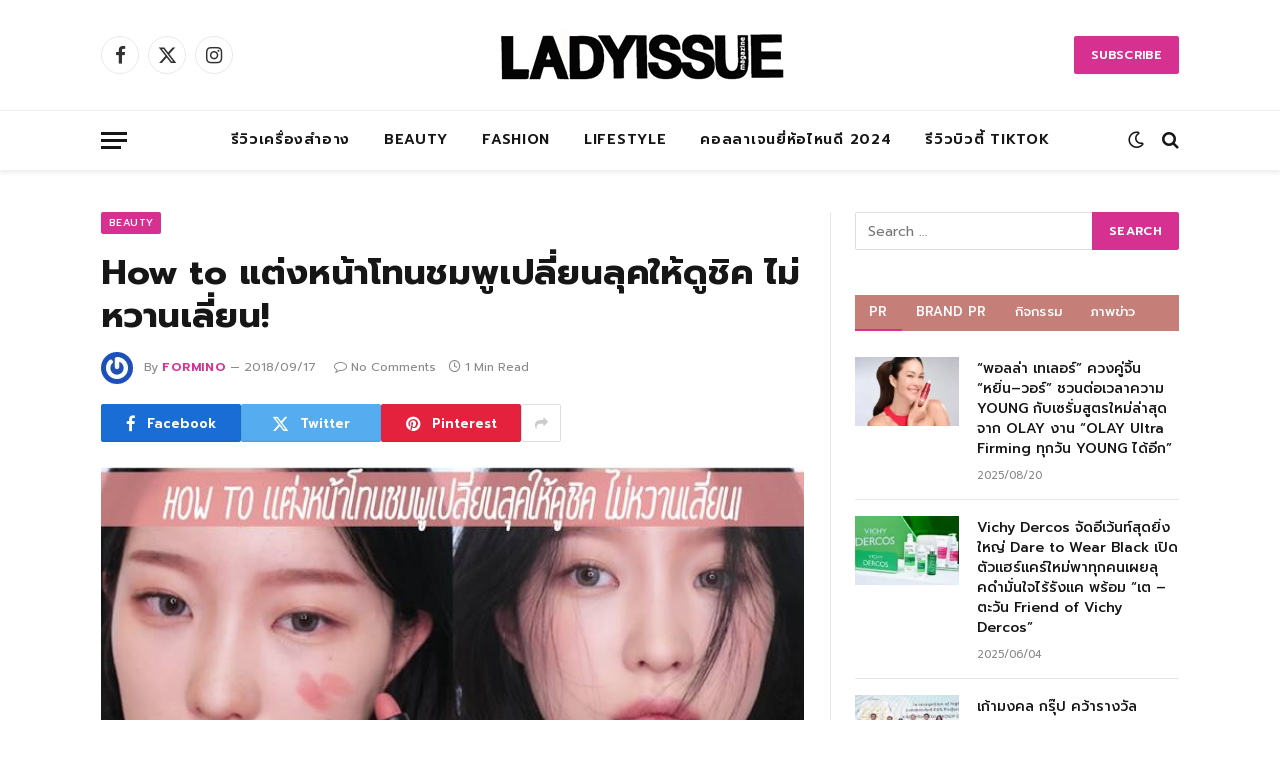

--- FILE ---
content_type: text/html; charset=UTF-8
request_url: https://www.ladyissue.com/139226/
body_size: 22699
content:

<!DOCTYPE html>
<html lang="en-US" class="s-light site-s-light">

<head>

	<meta charset="UTF-8" />
	<meta name="viewport" content="width=device-width, initial-scale=1" />
	<meta name='robots' content='index, follow, max-image-preview:large, max-snippet:-1, max-video-preview:-1' />

	<!-- This site is optimized with the Yoast SEO Premium plugin v20.8 (Yoast SEO v26.8) - https://yoast.com/product/yoast-seo-premium-wordpress/ -->
	<title>How to แต่งหน้าโทนชมพูเปลี่ยนลุคให้ดูชิค ไม่หวานเลี่ยน! - Ladyissue เว็บรีวิวเครื่องสำอาง ชุมชนผู้หญิง ฮาวทูแต่งหน้า อัพเดทแบรนด์เนม เทรนด์แฟชั่นจากดีไซเนอร์ชื่อดัง</title><link rel="preload" as="image" imagesrcset="https://www.ladyissue.com/wp-content/uploads/2018/09/a001-8.jpg 700w, https://www.ladyissue.com/wp-content/uploads/2018/09/a001-8-300x144.jpg 300w, https://www.ladyissue.com/wp-content/uploads/2018/09/a001-8-600x288.jpg 600w" imagesizes="(max-width: 708px) 100vw, 708px" /><link rel="preload" as="font" href="https://www.ladyissue.com/wp-content/themes/smart-mag/css/icons/fonts/ts-icons.woff2?v3.1" type="font/woff2" crossorigin="anonymous" />
	<link rel="canonical" href="https://www.ladyissue.com/139226/" />
	<meta property="og:locale" content="en_US" />
	<meta property="og:type" content="article" />
	<meta property="og:title" content="How to แต่งหน้าโทนชมพูเปลี่ยนลุคให้ดูชิค ไม่หวานเลี่ยน!" />
	<meta property="og:description" content="แต่งหน้าโทนชมพูใครว่าหวานจี๊ดเลี่ยนจ๋าได้อย่างเดียว การแต่งหน้าเบาๆ ด้วยโทนชมพู ถ้าแต่งให้ถูกจะดูหวานแบบมีสไตล์ แถมยังเป็นลุคที่แต่งได้ง่ายๆ แต่งไปไหนก็รอดด้วยค่าา เอาล่ะ ไปเริ่มกันเลย ตบคุชชั่นเนื้อแมตต์ลงไป อย่าเน้นผิวที่วาวมาก เดี๋ยวหน้าจะดูซอฟท์เกินไปนะคะ จากนั้นก็ไล้ดั้งก่อนเลย ตามด้วยใช้สีเดียวกับที่ไล้ดั้งมาทาให้ทั่วเปลือกตาค่ะ เขียนคิ้วให้เรียบร้อย โดยใช้สีน้ำตาลในการเขียน จะเป็นสีคิ้วที่เข้ากับแต่งหน้าโทนชมพูมากๆ นะคะ จากนั้นก็สร้างดอลลี่อายหรือถุงใต้ตากันหน่อย โดยใช้แปรงเขียนคิ้วจิ้มสีน้ำตาลอ่อนๆ และวาดไปบริเวณตาล่าง วิธีนี้จะทำให้ตาดูโตขึ้น แถมยังดูหวานๆ เข้ากับสีชมพูสุดๆ เริ่มที่สีชมพูอ่อนกันก่อนเลยค่ะ ทาไปให้ทั่วบริเวณเปลือกตา และทาบริเวณตาล่างด้วย ต่อด้วยแต้งชิมเมอร์สีทองไปกลางตา แล้วใช้มือเบลนเลยค่ะ ต่อ้ดวยการใช้สีม่วงในการเบรคไม่ให้สีชมพูดูหวานเกินไป โดยทาให้ชิดขอบตา และต่อด้วยทาบริเวณหางตาล่างเลยค่ะ ปัดมาสคาร่าและใช้ลิปสติกสีชมพูตุ่นๆ ในการทาแก้ม จะได้แก้มสีชมพูที่กำลังสวยค่ะ จากนั้นก็ใช้อายแชโดว์สีชมพูในการทาตาสีแรกของเรา ใช้เป็นบลัชออนทาแก้ม ปัดเบาๆ บริเวณหน้าแก้มเลย เพิ่มความพุ่งของหน้าด้วยการใช้คอนซีลเลอร์สีขาวๆ ไฮไลท์เลยค่ะ แต้มไปใต้ตา ทีโซนและร่องแก้มเพื่อเน้นให้หน้าดูไบรท์ แต่ใครที่รูขุมขนกว้างไม่ต้องทาบริเวณร่องแก้มก็ได้นะ จากนั้นก็ปิดด้วยลิปสติกสีชมพูตุ่นๆ ทาแท้บๆ แล้วใช้นิ้วเกลี่ยเพื่อให้ลิปสติกดูเบลอๆ ฟุ้งๆ นะคะ แค่นี้ก็เสร็จแล้วค่าาา งานชมพูแต่ไม่เลี่ยน แต่งได้ในชีวิตประจำวันค่ะ แต่งไปไหนก็รอด! Credit: Soyoon소윤 อัพเดทข่าวสารนิตยสารผู้หญิงผ่านทาง LINE" />
	<meta property="og:url" content="https://www.ladyissue.com/139226/" />
	<meta property="og:site_name" content="Ladyissue เว็บรีวิวเครื่องสำอาง ชุมชนผู้หญิง ฮาวทูแต่งหน้า อัพเดทแบรนด์เนม เทรนด์แฟชั่นจากดีไซเนอร์ชื่อดัง" />
	<meta property="article:published_time" content="2018-09-17T08:53:55+00:00" />
	<meta property="og:image" content="https://www.ladyissue.com/wp-content/uploads/2018/09/a001-8.jpg" />
	<meta property="og:image:width" content="700" />
	<meta property="og:image:height" content="336" />
	<meta property="og:image:type" content="image/jpeg" />
	<meta name="author" content="formino" />
	<meta name="twitter:label1" content="Written by" />
	<meta name="twitter:data1" content="formino" />
	<script type="application/ld+json" class="yoast-schema-graph">{"@context":"https://schema.org","@graph":[{"@type":"Article","@id":"https://www.ladyissue.com/139226/#article","isPartOf":{"@id":"https://www.ladyissue.com/139226/"},"author":{"name":"formino","@id":"https://www.ladyissue.com/#/schema/person/c59e12f5c582c631e238fc192296dc7d"},"headline":"How to แต่งหน้าโทนชมพูเปลี่ยนลุคให้ดูชิค ไม่หวานเลี่ยน!","datePublished":"2018-09-17T08:53:55+00:00","mainEntityOfPage":{"@id":"https://www.ladyissue.com/139226/"},"wordCount":9,"image":{"@id":"https://www.ladyissue.com/139226/#primaryimage"},"thumbnailUrl":"https://www.ladyissue.com/wp-content/uploads/2018/09/a001-8.jpg","keywords":["แต่งหน้าง่ายๆ","แต่งหน้าเบาๆ","แต่งหน้าโทนชมพู","แต่งหน้าไปทำงาน","แต่งหน้าไปเรียน","ไอเดียแต่งหน้า"],"articleSection":["Beauty","Linetoday"],"inLanguage":"en-US"},{"@type":"WebPage","@id":"https://www.ladyissue.com/139226/","url":"https://www.ladyissue.com/139226/","name":"How to แต่งหน้าโทนชมพูเปลี่ยนลุคให้ดูชิค ไม่หวานเลี่ยน! - Ladyissue เว็บรีวิวเครื่องสำอาง ชุมชนผู้หญิง ฮาวทูแต่งหน้า อัพเดทแบรนด์เนม เทรนด์แฟชั่นจากดีไซเนอร์ชื่อดัง","isPartOf":{"@id":"https://www.ladyissue.com/#website"},"primaryImageOfPage":{"@id":"https://www.ladyissue.com/139226/#primaryimage"},"image":{"@id":"https://www.ladyissue.com/139226/#primaryimage"},"thumbnailUrl":"https://www.ladyissue.com/wp-content/uploads/2018/09/a001-8.jpg","datePublished":"2018-09-17T08:53:55+00:00","author":{"@id":"https://www.ladyissue.com/#/schema/person/c59e12f5c582c631e238fc192296dc7d"},"breadcrumb":{"@id":"https://www.ladyissue.com/139226/#breadcrumb"},"inLanguage":"en-US","potentialAction":[{"@type":"ReadAction","target":["https://www.ladyissue.com/139226/"]}]},{"@type":"ImageObject","inLanguage":"en-US","@id":"https://www.ladyissue.com/139226/#primaryimage","url":"https://www.ladyissue.com/wp-content/uploads/2018/09/a001-8.jpg","contentUrl":"https://www.ladyissue.com/wp-content/uploads/2018/09/a001-8.jpg","width":700,"height":336},{"@type":"BreadcrumbList","@id":"https://www.ladyissue.com/139226/#breadcrumb","itemListElement":[{"@type":"ListItem","position":1,"name":"Home","item":"https://www.ladyissue.com/"},{"@type":"ListItem","position":2,"name":"How to แต่งหน้าโทนชมพูเปลี่ยนลุคให้ดูชิค ไม่หวานเลี่ยน!"}]},{"@type":"WebSite","@id":"https://www.ladyissue.com/#website","url":"https://www.ladyissue.com/","name":"Ladyissue เว็บรีวิวเครื่องสำอาง ชุมชนผู้หญิง ฮาวทูแต่งหน้า อัพเดทแบรนด์เนม เทรนด์แฟชั่นจากดีไซเนอร์ชื่อดัง","description":"ทำธุรกิจผู้หญิง,รีวิวเครื่องสำอาง,ลดน้ำหนัก,แต่งหน้า,ทำผม,รักษาสุขภาพ,อัพเดทแฟชั่น","potentialAction":[{"@type":"SearchAction","target":{"@type":"EntryPoint","urlTemplate":"https://www.ladyissue.com/?s={search_term_string}"},"query-input":{"@type":"PropertyValueSpecification","valueRequired":true,"valueName":"search_term_string"}}],"inLanguage":"en-US"},{"@type":"Person","@id":"https://www.ladyissue.com/#/schema/person/c59e12f5c582c631e238fc192296dc7d","name":"formino","image":{"@type":"ImageObject","inLanguage":"en-US","@id":"https://www.ladyissue.com/#/schema/person/image/","url":"https://secure.gravatar.com/avatar/36ee3e575c9e00e96ba0e9a1e1014e710e7c91c5725b2a1cf4fc06ad9640eaab?s=96&r=g","contentUrl":"https://secure.gravatar.com/avatar/36ee3e575c9e00e96ba0e9a1e1014e710e7c91c5725b2a1cf4fc06ad9640eaab?s=96&r=g","caption":"formino"},"url":"https://www.ladyissue.com/author/formino/"}]}</script>
	<!-- / Yoast SEO Premium plugin. -->


<link rel='dns-prefetch' href='//cdnjs.cloudflare.com' />
<link rel='dns-prefetch' href='//fonts.googleapis.com' />
<link rel="alternate" type="application/rss+xml" title="Ladyissue เว็บรีวิวเครื่องสำอาง ชุมชนผู้หญิง ฮาวทูแต่งหน้า อัพเดทแบรนด์เนม เทรนด์แฟชั่นจากดีไซเนอร์ชื่อดัง &raquo; Feed" href="https://www.ladyissue.com/feed/" />
<link rel="alternate" type="application/rss+xml" title="Ladyissue เว็บรีวิวเครื่องสำอาง ชุมชนผู้หญิง ฮาวทูแต่งหน้า อัพเดทแบรนด์เนม เทรนด์แฟชั่นจากดีไซเนอร์ชื่อดัง &raquo; Comments Feed" href="https://www.ladyissue.com/comments/feed/" />
<link rel="alternate" title="oEmbed (JSON)" type="application/json+oembed" href="https://www.ladyissue.com/wp-json/oembed/1.0/embed?url=https%3A%2F%2Fwww.ladyissue.com%2F139226%2F" />
<link rel="alternate" title="oEmbed (XML)" type="text/xml+oembed" href="https://www.ladyissue.com/wp-json/oembed/1.0/embed?url=https%3A%2F%2Fwww.ladyissue.com%2F139226%2F&#038;format=xml" />
<style id='wp-img-auto-sizes-contain-inline-css' type='text/css'>
img:is([sizes=auto i],[sizes^="auto," i]){contain-intrinsic-size:3000px 1500px}
/*# sourceURL=wp-img-auto-sizes-contain-inline-css */
</style>
<style id='wp-emoji-styles-inline-css' type='text/css'>

	img.wp-smiley, img.emoji {
		display: inline !important;
		border: none !important;
		box-shadow: none !important;
		height: 1em !important;
		width: 1em !important;
		margin: 0 0.07em !important;
		vertical-align: -0.1em !important;
		background: none !important;
		padding: 0 !important;
	}
/*# sourceURL=wp-emoji-styles-inline-css */
</style>
<link rel='stylesheet' id='wp-block-library-css' href='https://www.ladyissue.com/wp-includes/css/dist/block-library/style.min.css?ver=6.9' type='text/css' media='all' />
<style id='classic-theme-styles-inline-css' type='text/css'>
/*! This file is auto-generated */
.wp-block-button__link{color:#fff;background-color:#32373c;border-radius:9999px;box-shadow:none;text-decoration:none;padding:calc(.667em + 2px) calc(1.333em + 2px);font-size:1.125em}.wp-block-file__button{background:#32373c;color:#fff;text-decoration:none}
/*# sourceURL=/wp-includes/css/classic-themes.min.css */
</style>
<style id='global-styles-inline-css' type='text/css'>
:root{--wp--preset--aspect-ratio--square: 1;--wp--preset--aspect-ratio--4-3: 4/3;--wp--preset--aspect-ratio--3-4: 3/4;--wp--preset--aspect-ratio--3-2: 3/2;--wp--preset--aspect-ratio--2-3: 2/3;--wp--preset--aspect-ratio--16-9: 16/9;--wp--preset--aspect-ratio--9-16: 9/16;--wp--preset--color--black: #000000;--wp--preset--color--cyan-bluish-gray: #abb8c3;--wp--preset--color--white: #ffffff;--wp--preset--color--pale-pink: #f78da7;--wp--preset--color--vivid-red: #cf2e2e;--wp--preset--color--luminous-vivid-orange: #ff6900;--wp--preset--color--luminous-vivid-amber: #fcb900;--wp--preset--color--light-green-cyan: #7bdcb5;--wp--preset--color--vivid-green-cyan: #00d084;--wp--preset--color--pale-cyan-blue: #8ed1fc;--wp--preset--color--vivid-cyan-blue: #0693e3;--wp--preset--color--vivid-purple: #9b51e0;--wp--preset--gradient--vivid-cyan-blue-to-vivid-purple: linear-gradient(135deg,rgb(6,147,227) 0%,rgb(155,81,224) 100%);--wp--preset--gradient--light-green-cyan-to-vivid-green-cyan: linear-gradient(135deg,rgb(122,220,180) 0%,rgb(0,208,130) 100%);--wp--preset--gradient--luminous-vivid-amber-to-luminous-vivid-orange: linear-gradient(135deg,rgb(252,185,0) 0%,rgb(255,105,0) 100%);--wp--preset--gradient--luminous-vivid-orange-to-vivid-red: linear-gradient(135deg,rgb(255,105,0) 0%,rgb(207,46,46) 100%);--wp--preset--gradient--very-light-gray-to-cyan-bluish-gray: linear-gradient(135deg,rgb(238,238,238) 0%,rgb(169,184,195) 100%);--wp--preset--gradient--cool-to-warm-spectrum: linear-gradient(135deg,rgb(74,234,220) 0%,rgb(151,120,209) 20%,rgb(207,42,186) 40%,rgb(238,44,130) 60%,rgb(251,105,98) 80%,rgb(254,248,76) 100%);--wp--preset--gradient--blush-light-purple: linear-gradient(135deg,rgb(255,206,236) 0%,rgb(152,150,240) 100%);--wp--preset--gradient--blush-bordeaux: linear-gradient(135deg,rgb(254,205,165) 0%,rgb(254,45,45) 50%,rgb(107,0,62) 100%);--wp--preset--gradient--luminous-dusk: linear-gradient(135deg,rgb(255,203,112) 0%,rgb(199,81,192) 50%,rgb(65,88,208) 100%);--wp--preset--gradient--pale-ocean: linear-gradient(135deg,rgb(255,245,203) 0%,rgb(182,227,212) 50%,rgb(51,167,181) 100%);--wp--preset--gradient--electric-grass: linear-gradient(135deg,rgb(202,248,128) 0%,rgb(113,206,126) 100%);--wp--preset--gradient--midnight: linear-gradient(135deg,rgb(2,3,129) 0%,rgb(40,116,252) 100%);--wp--preset--font-size--small: 13px;--wp--preset--font-size--medium: 20px;--wp--preset--font-size--large: 36px;--wp--preset--font-size--x-large: 42px;--wp--preset--spacing--20: 0.44rem;--wp--preset--spacing--30: 0.67rem;--wp--preset--spacing--40: 1rem;--wp--preset--spacing--50: 1.5rem;--wp--preset--spacing--60: 2.25rem;--wp--preset--spacing--70: 3.38rem;--wp--preset--spacing--80: 5.06rem;--wp--preset--shadow--natural: 6px 6px 9px rgba(0, 0, 0, 0.2);--wp--preset--shadow--deep: 12px 12px 50px rgba(0, 0, 0, 0.4);--wp--preset--shadow--sharp: 6px 6px 0px rgba(0, 0, 0, 0.2);--wp--preset--shadow--outlined: 6px 6px 0px -3px rgb(255, 255, 255), 6px 6px rgb(0, 0, 0);--wp--preset--shadow--crisp: 6px 6px 0px rgb(0, 0, 0);}:where(.is-layout-flex){gap: 0.5em;}:where(.is-layout-grid){gap: 0.5em;}body .is-layout-flex{display: flex;}.is-layout-flex{flex-wrap: wrap;align-items: center;}.is-layout-flex > :is(*, div){margin: 0;}body .is-layout-grid{display: grid;}.is-layout-grid > :is(*, div){margin: 0;}:where(.wp-block-columns.is-layout-flex){gap: 2em;}:where(.wp-block-columns.is-layout-grid){gap: 2em;}:where(.wp-block-post-template.is-layout-flex){gap: 1.25em;}:where(.wp-block-post-template.is-layout-grid){gap: 1.25em;}.has-black-color{color: var(--wp--preset--color--black) !important;}.has-cyan-bluish-gray-color{color: var(--wp--preset--color--cyan-bluish-gray) !important;}.has-white-color{color: var(--wp--preset--color--white) !important;}.has-pale-pink-color{color: var(--wp--preset--color--pale-pink) !important;}.has-vivid-red-color{color: var(--wp--preset--color--vivid-red) !important;}.has-luminous-vivid-orange-color{color: var(--wp--preset--color--luminous-vivid-orange) !important;}.has-luminous-vivid-amber-color{color: var(--wp--preset--color--luminous-vivid-amber) !important;}.has-light-green-cyan-color{color: var(--wp--preset--color--light-green-cyan) !important;}.has-vivid-green-cyan-color{color: var(--wp--preset--color--vivid-green-cyan) !important;}.has-pale-cyan-blue-color{color: var(--wp--preset--color--pale-cyan-blue) !important;}.has-vivid-cyan-blue-color{color: var(--wp--preset--color--vivid-cyan-blue) !important;}.has-vivid-purple-color{color: var(--wp--preset--color--vivid-purple) !important;}.has-black-background-color{background-color: var(--wp--preset--color--black) !important;}.has-cyan-bluish-gray-background-color{background-color: var(--wp--preset--color--cyan-bluish-gray) !important;}.has-white-background-color{background-color: var(--wp--preset--color--white) !important;}.has-pale-pink-background-color{background-color: var(--wp--preset--color--pale-pink) !important;}.has-vivid-red-background-color{background-color: var(--wp--preset--color--vivid-red) !important;}.has-luminous-vivid-orange-background-color{background-color: var(--wp--preset--color--luminous-vivid-orange) !important;}.has-luminous-vivid-amber-background-color{background-color: var(--wp--preset--color--luminous-vivid-amber) !important;}.has-light-green-cyan-background-color{background-color: var(--wp--preset--color--light-green-cyan) !important;}.has-vivid-green-cyan-background-color{background-color: var(--wp--preset--color--vivid-green-cyan) !important;}.has-pale-cyan-blue-background-color{background-color: var(--wp--preset--color--pale-cyan-blue) !important;}.has-vivid-cyan-blue-background-color{background-color: var(--wp--preset--color--vivid-cyan-blue) !important;}.has-vivid-purple-background-color{background-color: var(--wp--preset--color--vivid-purple) !important;}.has-black-border-color{border-color: var(--wp--preset--color--black) !important;}.has-cyan-bluish-gray-border-color{border-color: var(--wp--preset--color--cyan-bluish-gray) !important;}.has-white-border-color{border-color: var(--wp--preset--color--white) !important;}.has-pale-pink-border-color{border-color: var(--wp--preset--color--pale-pink) !important;}.has-vivid-red-border-color{border-color: var(--wp--preset--color--vivid-red) !important;}.has-luminous-vivid-orange-border-color{border-color: var(--wp--preset--color--luminous-vivid-orange) !important;}.has-luminous-vivid-amber-border-color{border-color: var(--wp--preset--color--luminous-vivid-amber) !important;}.has-light-green-cyan-border-color{border-color: var(--wp--preset--color--light-green-cyan) !important;}.has-vivid-green-cyan-border-color{border-color: var(--wp--preset--color--vivid-green-cyan) !important;}.has-pale-cyan-blue-border-color{border-color: var(--wp--preset--color--pale-cyan-blue) !important;}.has-vivid-cyan-blue-border-color{border-color: var(--wp--preset--color--vivid-cyan-blue) !important;}.has-vivid-purple-border-color{border-color: var(--wp--preset--color--vivid-purple) !important;}.has-vivid-cyan-blue-to-vivid-purple-gradient-background{background: var(--wp--preset--gradient--vivid-cyan-blue-to-vivid-purple) !important;}.has-light-green-cyan-to-vivid-green-cyan-gradient-background{background: var(--wp--preset--gradient--light-green-cyan-to-vivid-green-cyan) !important;}.has-luminous-vivid-amber-to-luminous-vivid-orange-gradient-background{background: var(--wp--preset--gradient--luminous-vivid-amber-to-luminous-vivid-orange) !important;}.has-luminous-vivid-orange-to-vivid-red-gradient-background{background: var(--wp--preset--gradient--luminous-vivid-orange-to-vivid-red) !important;}.has-very-light-gray-to-cyan-bluish-gray-gradient-background{background: var(--wp--preset--gradient--very-light-gray-to-cyan-bluish-gray) !important;}.has-cool-to-warm-spectrum-gradient-background{background: var(--wp--preset--gradient--cool-to-warm-spectrum) !important;}.has-blush-light-purple-gradient-background{background: var(--wp--preset--gradient--blush-light-purple) !important;}.has-blush-bordeaux-gradient-background{background: var(--wp--preset--gradient--blush-bordeaux) !important;}.has-luminous-dusk-gradient-background{background: var(--wp--preset--gradient--luminous-dusk) !important;}.has-pale-ocean-gradient-background{background: var(--wp--preset--gradient--pale-ocean) !important;}.has-electric-grass-gradient-background{background: var(--wp--preset--gradient--electric-grass) !important;}.has-midnight-gradient-background{background: var(--wp--preset--gradient--midnight) !important;}.has-small-font-size{font-size: var(--wp--preset--font-size--small) !important;}.has-medium-font-size{font-size: var(--wp--preset--font-size--medium) !important;}.has-large-font-size{font-size: var(--wp--preset--font-size--large) !important;}.has-x-large-font-size{font-size: var(--wp--preset--font-size--x-large) !important;}
:where(.wp-block-post-template.is-layout-flex){gap: 1.25em;}:where(.wp-block-post-template.is-layout-grid){gap: 1.25em;}
:where(.wp-block-term-template.is-layout-flex){gap: 1.25em;}:where(.wp-block-term-template.is-layout-grid){gap: 1.25em;}
:where(.wp-block-columns.is-layout-flex){gap: 2em;}:where(.wp-block-columns.is-layout-grid){gap: 2em;}
:root :where(.wp-block-pullquote){font-size: 1.5em;line-height: 1.6;}
/*# sourceURL=global-styles-inline-css */
</style>
<link rel='stylesheet' id='mashsb-styles-css' href='https://www.ladyissue.com/wp-content/plugins/mashsharer/assets/css/mashsb.min.css?ver=4.0.47' type='text/css' media='all' />
<style id='mashsb-styles-inline-css' type='text/css'>
.mashsb-count {color:#7FC04C;}
        [class^="mashicon-"], .onoffswitch-label, .onoffswitch2-label, .onoffswitch {
            border-radius: 5px;
        }@media only screen and (min-width:568px){.mashsb-buttons a {min-width: 177px;}}
/*# sourceURL=mashsb-styles-inline-css */
</style>
<link rel='stylesheet' id='lightbox-css' href='https://cdnjs.cloudflare.com/ajax/libs/lightbox2/2.8.1/css/lightbox.css?ver=6.9' type='text/css' media='all' />
<link rel='stylesheet' id='smartmag-core-css' href='https://www.ladyissue.com/wp-content/themes/smart-mag/style.css?ver=10.3.2' type='text/css' media='all' />
<link rel='stylesheet' id='smartmag-fonts-css' href='https://fonts.googleapis.com/css?family=Hind%3A400%2C500%2C600' type='text/css' media='all' />
<link rel='stylesheet' id='smartmag-magnific-popup-css' href='https://www.ladyissue.com/wp-content/themes/smart-mag/css/lightbox.css?ver=10.3.2' type='text/css' media='all' />
<link rel='stylesheet' id='font-awesome4-css' href='https://www.ladyissue.com/wp-content/themes/smart-mag/css/fontawesome/css/font-awesome.min.css?ver=10.3.2' type='text/css' media='all' />
<link rel='stylesheet' id='smartmag-icons-css' href='https://www.ladyissue.com/wp-content/themes/smart-mag/css/icons/icons.css?ver=10.3.2' type='text/css' media='all' />
<link rel='stylesheet' id='smartmag-skin-css' href='https://www.ladyissue.com/wp-content/themes/smart-mag/css/skin-trendy.css?ver=10.3.2' type='text/css' media='all' />
<style id='smartmag-skin-inline-css' type='text/css'>
:root { --c-main: #d63191;
--c-main-rgb: 214,49,145;
--text-font: "Prompt", system-ui, -apple-system, "Segoe UI", Arial, sans-serif;
--body-font: "Prompt", system-ui, -apple-system, "Segoe UI", Arial, sans-serif;
--ui-font: "Prompt", system-ui, -apple-system, "Segoe UI", Arial, sans-serif;
--title-font: "Prompt", system-ui, -apple-system, "Segoe UI", Arial, sans-serif;
--h-font: "Prompt", system-ui, -apple-system, "Segoe UI", Arial, sans-serif;
--main-width: 1078px;
--c-excerpts: #000000; }
.smart-head-main { --c-shadow: rgba(0,0,0,0.07); }
.smart-head-main .smart-head-bot { border-top-width: 1px; border-top-color: #ededed; }
.s-dark .smart-head-main .smart-head-bot,
.smart-head-main .s-dark.smart-head-bot { border-top-color: #2d2d2d; }
.navigation-main .menu > li > a { letter-spacing: 0.05em; }
.s-light .sub-cats { background-color: #2f4154; }
.s-dark .sub-cats { background-color: #2f4154; }
.upper-footer .block-head .heading { color: #ffffff; }
.main-footer .upper-footer { background-color: #faf9f9; color: #ffffff; --c-links: #000000; }
.main-footer .lower-footer { background-color: #fc8a99; }
.lower-footer { color: #fff7f7; }
.main-footer .lower-footer { --c-links: #fff9f9; --c-foot-menu: #fff9f9; }
.l-post .excerpt { font-family: "Prompt:300", system-ui, -apple-system, "Segoe UI", Arial, sans-serif; }
.block-head-g { background-color: #c67e79; }
.block-head-g .heading { color: #ffffff; }
.loop-grid .ratio-is-custom { padding-bottom: calc(100% / 1.68); }
.loop-list .ratio-is-custom { padding-bottom: calc(100% / 1.575); }
.list-post { --list-p-media-width: 44%; --list-p-media-max-width: 85%; }
.list-post .media:not(i) { --list-p-media-max-width: 44%; }
.loop-small .media:not(i) { max-width: 104px; }
.main-featured.has-classic-slider { background: #faf9f9; }
.single .featured .ratio-is-custom { padding-bottom: calc(100% / 2); }
.entry-content { font-family: "Prompt:regular", system-ui, -apple-system, "Segoe UI", Arial, sans-serif; font-size: 16px; }
.post-content h1, .post-content h2, .post-content h3, .post-content h4, .post-content h5, .post-content h6 { font-family: "Prompt:regular", system-ui, -apple-system, "Segoe UI", Arial, sans-serif; }
.entry-content { --c-a: #ea3587; }


.term-color-2 { --c-main: #ea69ca; }
.navigation .menu-cat-2 { --c-term: #ea69ca; }


.term-color-29 { --c-main: #8b4bf2; }
.navigation .menu-cat-29 { --c-term: #8b4bf2; }


body.category-72,
body.post-cat-72 { 
--c-main: #000000; 
}


.term-color-72 { --c-main: #e00f9a; }
.navigation .menu-cat-72 { --c-term: #e00f9a; }

/*# sourceURL=smartmag-skin-inline-css */
</style>
<link rel='stylesheet' id='smartmag-legacy-sc-css' href='https://www.ladyissue.com/wp-content/themes/smart-mag/css/legacy-shortcodes.css?ver=10.3.2' type='text/css' media='all' />
<link rel='stylesheet' id='smartmag-gfonts-custom-css' href='https://fonts.googleapis.com/css?family=Prompt%3A400%2C500%2C600%2C700%7CPrompt%3A300%3A400%2C500%2C600%2C700%7CPrompt%3Aregular%3A400%2C500%2C600%2C700' type='text/css' media='all' />
<script type="text/javascript" id="smartmag-lazy-inline-js-after">
/* <![CDATA[ */
/**
 * @copyright ThemeSphere
 * @preserve
 */
var BunyadLazy={};BunyadLazy.load=function(){function a(e,n){var t={};e.dataset.bgset&&e.dataset.sizes?(t.sizes=e.dataset.sizes,t.srcset=e.dataset.bgset):t.src=e.dataset.bgsrc,function(t){var a=t.dataset.ratio;if(0<a){const e=t.parentElement;if(e.classList.contains("media-ratio")){const n=e.style;n.getPropertyValue("--a-ratio")||(n.paddingBottom=100/a+"%")}}}(e);var a,o=document.createElement("img");for(a in o.onload=function(){var t="url('"+(o.currentSrc||o.src)+"')",a=e.style;a.backgroundImage!==t&&requestAnimationFrame(()=>{a.backgroundImage=t,n&&n()}),o.onload=null,o.onerror=null,o=null},o.onerror=o.onload,t)o.setAttribute(a,t[a]);o&&o.complete&&0<o.naturalWidth&&o.onload&&o.onload()}function e(t){t.dataset.loaded||a(t,()=>{document.dispatchEvent(new Event("lazyloaded")),t.dataset.loaded=1})}function n(t){"complete"===document.readyState?t():window.addEventListener("load",t)}return{initEarly:function(){var t,a=()=>{document.querySelectorAll(".img.bg-cover:not(.lazyload)").forEach(e)};"complete"!==document.readyState?(t=setInterval(a,150),n(()=>{a(),clearInterval(t)})):a()},callOnLoad:n,initBgImages:function(t){t&&n(()=>{document.querySelectorAll(".img.bg-cover").forEach(e)})},bgLoad:a}}(),BunyadLazy.load.initEarly();
//# sourceURL=smartmag-lazy-inline-js-after
/* ]]> */
</script>
<script type="text/javascript" src="https://www.ladyissue.com/wp-includes/js/jquery/jquery.min.js?ver=3.7.1" id="jquery-core-js"></script>
<script type="text/javascript" src="https://www.ladyissue.com/wp-includes/js/jquery/jquery-migrate.min.js?ver=3.4.1" id="jquery-migrate-js"></script>
<script type="text/javascript" id="mashsb-js-extra">
/* <![CDATA[ */
var mashsb = {"shares":"5214","round_shares":"1","animate_shares":"0","dynamic_buttons":"0","share_url":"https://www.ladyissue.com/139226/","title":"How+to+%E0%B9%81%E0%B8%95%E0%B9%88%E0%B8%87%E0%B8%AB%E0%B8%99%E0%B9%89%E0%B8%B2%E0%B9%82%E0%B8%97%E0%B8%99%E0%B8%8A%E0%B8%A1%E0%B8%9E%E0%B8%B9%E0%B9%80%E0%B8%9B%E0%B8%A5%E0%B8%B5%E0%B9%88%E0%B8%A2%E0%B8%99%E0%B8%A5%E0%B8%B8%E0%B8%84%E0%B9%83%E0%B8%AB%E0%B9%89%E0%B8%94%E0%B8%B9%E0%B8%8A%E0%B8%B4%E0%B8%84+%E0%B9%84%E0%B8%A1%E0%B9%88%E0%B8%AB%E0%B8%A7%E0%B8%B2%E0%B8%99%E0%B9%80%E0%B8%A5%E0%B8%B5%E0%B9%88%E0%B8%A2%E0%B8%99%21","image":"https://www.ladyissue.com/wp-content/uploads/2018/09/a001-8.jpg","desc":"\u0e41\u0e15\u0e48\u0e07\u0e2b\u0e19\u0e49\u0e32\u0e42\u0e17\u0e19\u0e0a\u0e21\u0e1e\u0e39\u0e43\u0e04\u0e23\u0e27\u0e48\u0e32\u0e2b\u0e27\u0e32\u0e19\u0e08\u0e35\u0e4a\u0e14\u0e40\u0e25\u0e35\u0e48\u0e22\u0e19\u0e08\u0e4b\u0e32\u0e44\u0e14\u0e49\u0e2d\u0e22\u0e48\u0e32\u0e07\u0e40\u0e14\u0e35\u0e22\u0e27 \u0e01\u0e32\u0e23\u0e41\u0e15\u0e48\u0e07\u0e2b\u0e19\u0e49\u0e32\u0e40\u0e1a\u0e32\u0e46 \u0e14\u0e49\u0e27\u0e22\u0e42\u0e17\u0e19\u0e0a\u0e21\u0e1e\u0e39 \u0e16\u0e49\u0e32\u0e41\u0e15\u0e48\u0e07\u0e43\u0e2b\u0e49\u0e16\u0e39\u0e01\u0e08\u0e30\u0e14\u0e39\u0e2b\u0e27\u0e32\u0e19\u0e41\u0e1a\u0e1a\u0e21\u0e35\u0e2a\u0e44\u0e15\u0e25\u0e4c \u0e41\u0e16\u0e21\u0e22\u0e31\u0e07\u0e40\u0e1b\u0e47\u0e19\u0e25\u0e38\u0e04\u0e17\u0e35\u0e48\u0e41\u0e15\u0e48\u0e07\u0e44\u0e14\u0e49\u0e07\u0e48\u0e32\u0e22\u0e46 \u0e41\u0e15\u0e48\u0e07\u0e44\u0e1b\u0e44\u0e2b\u0e19\u0e01\u0e47\u0e23\u0e2d\u0e14\u0e14\u0e49\u0e27\u0e22\u0e04\u0e48\u0e32\u0e32 \u0e40\u0e2d\u0e32\u0e25\u0e48\u0e30 \u0e44\u0e1b\u0e40\u0e23\u0e34\u0e48\u0e21\u0e01\u0e31\u0e19\u0e40\u0e25\u0e22\r\n\r\n   \r\n\u0e15\u0e1a\u0e04\u0e38\u0e0a\u0e0a\u0e31\u0e48\u0e19\u0e40\u0e19\u0e37\u0e49\u0e2d\u0e41\u0e21\u0e15\u0e15\u0e4c\u0e25\u0e07\u0e44\u0e1b \u0e2d\u0e22\u0e48\u0e32\u0e40\u0e19\u0e49\u0e19\u0e1c\u0e34\u0e27\u0e17\u0e35\u0e48\u0e27\u0e32\u0e27\u0e21\u0e32\u0e01 \u0e40\u0e14\u0e35\u0e4b\u0e22\u0e27\u0e2b\u0e19\u0e49\u0e32\u0e08\u0e30\u0e14\u0e39\u0e0b\u0e2d\u0e1f\u0e17\u0e4c\u0e40\u0e01\u0e34\u0e19\u0e44\u0e1b\u0e19\u0e30\u0e04\u0e30 \u0e08\u0e32\u0e01\u0e19\u0e31\u0e49\u0e19\u0e01\u0e47\u0e44\u0e25\u0e49\u0e14\u0e31\u0e49\u0e07\u0e01\u0e48\u0e2d\u0e19\u0e40\u0e25\u0e22 \u0e15\u0e32\u0e21\u0e14\u0e49\u0e27\u0e22\u0e43\u0e0a\u0e49\u0e2a\u0e35\u0e40\u0e14\u0e35\u0e22\u0e27\u0e01\u0e31\u0e1a\u0e17\u0e35\u0e48\u0e44\u0e25\u0e49\u0e14\u0e31\u0e49\u0e07\u0e21\u0e32\u0e17\u0e32\u0e43\u0e2b\u0e49\u0e17\u0e31\u0e48\u0e27\u0e40\u0e1b\u0e25\u0e37\u0e2d\u0e01\u0e15\u0e32\u0e04\u0e48\u0e30\r\n   \r\n\u0e40\u0e02\u0e35\u0e22\u0e19\u0e04\u0e34\u0e49\u0e27\u0e43\u0e2b\u0e49\u0e40\u0e23\u0e35\u0e22\u0e1a\u0e23\u0e49\u0e2d\u0e22 \u0e42\u0e14\u0e22\u0e43\u0e0a\u0e49\u0e2a\u0e35\u0e19\u0e49\u0e33\u0e15\u0e32\u0e25\u0e43\u0e19\u0e01\u0e32\u0e23\u0e40\u0e02\u0e35\u0e22\u0e19 \u0e08\u0e30\u0e40\u0e1b\u0e47\u0e19\u0e2a\u0e35\u0e04\u0e34\u0e49\u0e27\u0e17\u0e35\u0e48\u0e40\u0e02\u0e49\u0e32\u0e01\u0e31\u0e1a\u0e41\u0e15\u0e48\u0e07\u0e2b\u0e19\u0e49\u0e32\u0e42\u0e17\u0e19\u0e0a\u0e21\u0e1e\u0e39\u0e21\u0e32\u0e01\u0e46 \u0e19\u0e30\u0e04\u0e30\r\n \r\n\u0e08\u0e32\u0e01\u0e19\u0e31\u0e49\u0e19\u0e01\u0e47\u0e2a\u0e23\u0e49\u0e32\u0e07\u0e14\u0e2d\u0e25\u0e25\u0e35\u0e48\u0e2d\u0e32\u0e22\u0e2b\u0e23\u0e37\u0e2d\u0e16\u0e38\u0e07\u0e43\u0e15\u0e49\u0e15\u0e32\u0e01\u0e31\u0e19\u0e2b\u0e19\u0e48\u0e2d\u0e22 \u0e42\u0e14\u0e22\u0e43\u0e0a\u0e49\u0e41\u0e1b\u0e23\u0e07\u0e40\u0e02\u0e35\u0e22\u0e19\u0e04\u0e34\u0e49\u0e27\u0e08\u0e34\u0e49\u0e21\u0e2a\u0e35\u0e19\u0e49\u0e33\u0e15\u0e32\u0e25\u0e2d\u0e48\u0e2d\u0e19\u0e46 \u0e41\u0e25\u0e30\u0e27\u0e32\u0e14\u0e44\u0e1b\u0e1a\u0e23\u0e34\u0e40\u0e27\u0e13\u0e15\u0e32\u0e25\u0e48\u0e32\u0e07 \u0e27\u0e34\u0e18\u0e35\u0e19\u0e35\u0e49\u0e08\u0e30\u0e17\u0e33\u0e43\u0e2b\u0e49\u0e15\u0e32\u0e14\u0e39\u0e42\u0e15\u0e02\u0e36\u0e49\u0e19 \u0e41\u0e16\u0e21\u0e22\u0e31\u0e07\u0e14\u0e39\u0e2b\u0e27\u0e32\u0e19\u0e46 \u0e40\u0e02\u0e49\u0e32\u0e01\u0e31\u0e1a\u0e2a\u0e35\u0e0a\u0e21\u0e1e\u0e39\u0e2a\u0e38\u0e14\u0e46\r\n \r\n\u0e40\u0e23\u0e34\u0e48\u0e21\u0e17\u0e35\u0e48\u0e2a\u0e35\u0e0a\u0e21\u0e1e\u0e39\u0e2d\u0e48\u0e2d\u0e19\u0e01\u0e31\u0e19\u0e01\u0e48\u0e2d\u0e19\u0e40\u0e25\u0e22\u0e04\u0e48\u0e30 \u0e17\u0e32\u0e44\u0e1b\u0e43\u0e2b\u0e49\u0e17\u0e31\u0e48\u0e27\u0e1a\u0e23\u0e34\u0e40\u0e27\u0e13\u0e40\u0e1b\u0e25\u0e37\u0e2d\u0e01\u0e15\u0e32 \u0e41\u0e25\u0e30\u0e17\u0e32\u0e1a\u0e23\u0e34\u0e40\u0e27\u0e13\u0e15\u0e32\u0e25\u0e48\u0e32\u0e07\u0e14\u0e49\u0e27\u0e22\r\n  \r\n\u0e15\u0e48\u0e2d\u0e14\u0e49\u0e27\u0e22\u0e41\u0e15\u0e49\u0e07\u0e0a\u0e34\u0e21\u0e40\u0e21\u0e2d\u0e23\u0e4c\u0e2a\u0e35\u0e17\u0e2d\u0e07\u0e44\u0e1b\u0e01\u0e25\u0e32\u0e07\u0e15\u0e32 \u0e41\u0e25\u0e49\u0e27\u0e43\u0e0a\u0e49\u0e21\u0e37\u0e2d\u0e40\u0e1a\u0e25\u0e19\u0e40\u0e25\u0e22\u0e04\u0e48\u0e30\r\n \r\n\u0e15\u0e48\u0e2d\u0e49\u0e14\u0e27\u0e22\u0e01\u0e32\u0e23\u0e43\u0e0a\u0e49\u0e2a\u0e35\u0e21\u0e48\u0e27\u0e07\u0e43\u0e19\u0e01\u0e32\u0e23\u0e40\u0e1a\u0e23\u0e04\u0e44\u0e21\u0e48\u0e43\u0e2b\u0e49\u0e2a\u0e35\u0e0a\u0e21\u0e1e\u0e39\u0e14\u0e39\u0e2b\u0e27\u0e32\u0e19\u0e40\u0e01\u0e34\u0e19\u0e44\u0e1b \u0e42\u0e14\u0e22\u0e17\u0e32\u0e43\u0e2b\u0e49\u0e0a\u0e34\u0e14\u0e02\u0e2d\u0e1a\u0e15\u0e32 \u2026","hashtag":"ladyissuecom","subscribe":"content","subscribe_url":"","activestatus":"1","singular":"1","twitter_popup":"1","refresh":"0","nonce":"711fb1c448","postid":"139226","servertime":"1769430804","ajaxurl":"https://www.ladyissue.com/wp-admin/admin-ajax.php"};
//# sourceURL=mashsb-js-extra
/* ]]> */
</script>
<script type="text/javascript" src="https://www.ladyissue.com/wp-content/plugins/mashsharer/assets/js/mashsb.min.js?ver=4.0.47" id="mashsb-js"></script>
<script type="text/javascript" id="smartmag-theme-js-extra">
/* <![CDATA[ */
var Bunyad = {"ajaxurl":"https://www.ladyissue.com/wp-admin/admin-ajax.php"};
//# sourceURL=smartmag-theme-js-extra
/* ]]> */
</script>
<script type="text/javascript" src="https://www.ladyissue.com/wp-content/themes/smart-mag/js/theme.js?ver=10.3.2" id="smartmag-theme-js"></script>
<script type="text/javascript" src="https://www.ladyissue.com/wp-content/themes/smart-mag/js/legacy-shortcodes.js?ver=10.3.2" id="smartmag-legacy-sc-js"></script>
<link rel="https://api.w.org/" href="https://www.ladyissue.com/wp-json/" /><link rel="alternate" title="JSON" type="application/json" href="https://www.ladyissue.com/wp-json/wp/v2/posts/139226" /><link rel="EditURI" type="application/rsd+xml" title="RSD" href="https://www.ladyissue.com/xmlrpc.php?rsd" />
<link rel='shortlink' href='https://www.ladyissue.com/?p=139226' />

		<script>
		var BunyadSchemeKey = 'bunyad-scheme';
		(() => {
			const d = document.documentElement;
			const c = d.classList;
			var scheme = localStorage.getItem(BunyadSchemeKey);
			
			if (scheme) {
				d.dataset.origClass = c;
				scheme === 'dark' ? c.remove('s-light', 'site-s-light') : c.remove('s-dark', 'site-s-dark');
				c.add('site-s-' + scheme, 's-' + scheme);
			}
		})();
		</script>
		<meta name="generator" content="Elementor 3.34.2; features: additional_custom_breakpoints; settings: css_print_method-external, google_font-enabled, font_display-swap">
			<style>
				.e-con.e-parent:nth-of-type(n+4):not(.e-lazyloaded):not(.e-no-lazyload),
				.e-con.e-parent:nth-of-type(n+4):not(.e-lazyloaded):not(.e-no-lazyload) * {
					background-image: none !important;
				}
				@media screen and (max-height: 1024px) {
					.e-con.e-parent:nth-of-type(n+3):not(.e-lazyloaded):not(.e-no-lazyload),
					.e-con.e-parent:nth-of-type(n+3):not(.e-lazyloaded):not(.e-no-lazyload) * {
						background-image: none !important;
					}
				}
				@media screen and (max-height: 640px) {
					.e-con.e-parent:nth-of-type(n+2):not(.e-lazyloaded):not(.e-no-lazyload),
					.e-con.e-parent:nth-of-type(n+2):not(.e-lazyloaded):not(.e-no-lazyload) * {
						background-image: none !important;
					}
				}
			</style>
			<meta property="fb:pages" content="105747876138400" />
<script>
  (function(i,s,o,g,r,a,m){i['GoogleAnalyticsObject']=r;i[r]=i[r]||function(){
  (i[r].q=i[r].q||[]).push(arguments)},i[r].l=1*new Date();a=s.createElement(o),
  m=s.getElementsByTagName(o)[0];a.async=1;a.src=g;m.parentNode.insertBefore(a,m)
  })(window,document,'script','//www.google-analytics.com/analytics.js','ga');

  ga('create', 'UA-51810200-1', 'ladyissue.com');
  ga('send', 'pageview');

</script>
<meta name="google-site-verification" content="UV6htkkTfIeOX7220jW9zHhTBbJrsXhpXwmDfduVOP0" />
<link rel="icon" href="https://www.ladyissue.com/wp-content/uploads/2018/06/cropped-L-32x32.jpg" sizes="32x32" />
<link rel="icon" href="https://www.ladyissue.com/wp-content/uploads/2018/06/cropped-L-192x192.jpg" sizes="192x192" />
<link rel="apple-touch-icon" href="https://www.ladyissue.com/wp-content/uploads/2018/06/cropped-L-180x180.jpg" />
<meta name="msapplication-TileImage" content="https://www.ladyissue.com/wp-content/uploads/2018/06/cropped-L-270x270.jpg" />
		<style type="text/css" id="wp-custom-css">
			#uultra-avatar-img- { float :left; }
/*.main-head .ads-widget {
width: 628px;
margin: 10px 0;
height: 110px;
}*/

.usersultra-dahsboard-cont .usersultra-dahsboard-left {float: left !important; }

.main-head header { height: 130px;}

.post-content H2 {
    background-color: #C67E79;
    color: #FFF;
    padding-top: 5px;
    padding-bottom: 5px; 
    text-align: center;
}
.post-content H3 {
border-top: 1px #000 dashed;
border-bottom: 1px #000 dashed;
padding-top: 3px;
padding-bottom: 3px; 
}

.form-allowed-tags{
display:none;
}

.reply {display:block !important;}

.top-bar-content {
height:18px;
}

.btnuultra-facebook {
  min-width: 190px;
  width: 190px;
  font-size: 1.2em;
}

.woocommerce ul.products li.product .price .amount:first-letter, .woocommerce div.product p.price .amount:first-letter {
    font-size: 20px;
}

p.price {
display: none!important;
}

.posted-by {
display: none!important;
}		</style>
		

</head>

<body class="wp-singular post-template-default single single-post postid-139226 single-format-standard wp-theme-smart-mag right-sidebar post-layout-modern post-cat-8 has-lb has-lb-sm ts-img-hov-fade has-sb-sep layout-normal elementor-default elementor-kit-243419">



<div class="main-wrap">

	
<div class="off-canvas-backdrop"></div>
<div class="mobile-menu-container off-canvas s-dark hide-menu-lg" id="off-canvas">

	<div class="off-canvas-head">
		<a href="#" class="close">
			<span class="visuallyhidden">Close Menu</span>
			<i class="tsi tsi-times"></i>
		</a>

		<div class="ts-logo">
					</div>
	</div>

	<div class="off-canvas-content">

					<ul class="mobile-menu"></ul>
		
		
		
		<div class="spc-social-block spc-social spc-social-b smart-head-social">
		
			
				<a href="#" class="link service s-facebook" target="_blank" rel="nofollow noopener">
					<i class="icon tsi tsi-facebook"></i>					<span class="visuallyhidden">Facebook</span>
				</a>
									
			
				<a href="#" class="link service s-twitter" target="_blank" rel="nofollow noopener">
					<i class="icon tsi tsi-twitter"></i>					<span class="visuallyhidden">X (Twitter)</span>
				</a>
									
			
				<a href="#" class="link service s-instagram" target="_blank" rel="nofollow noopener">
					<i class="icon tsi tsi-instagram"></i>					<span class="visuallyhidden">Instagram</span>
				</a>
									
			
		</div>

		
	</div>

</div>
<div class="smart-head smart-head-b smart-head-main" id="smart-head" data-sticky="auto" data-sticky-type="smart" data-sticky-full>
	
	<div class="smart-head-row smart-head-mid smart-head-row-3 is-light smart-head-row-full">

		<div class="inner wrap">

							
				<div class="items items-left ">
				
		<div class="spc-social-block spc-social spc-social-b smart-head-social">
		
			
				<a href="#" class="link service s-facebook" target="_blank" rel="nofollow noopener">
					<i class="icon tsi tsi-facebook"></i>					<span class="visuallyhidden">Facebook</span>
				</a>
									
			
				<a href="#" class="link service s-twitter" target="_blank" rel="nofollow noopener">
					<i class="icon tsi tsi-twitter"></i>					<span class="visuallyhidden">X (Twitter)</span>
				</a>
									
			
				<a href="#" class="link service s-instagram" target="_blank" rel="nofollow noopener">
					<i class="icon tsi tsi-instagram"></i>					<span class="visuallyhidden">Instagram</span>
				</a>
									
			
		</div>

						</div>

							
				<div class="items items-center ">
					<a href="https://www.ladyissue.com/" title="Ladyissue เว็บรีวิวเครื่องสำอาง ชุมชนผู้หญิง ฮาวทูแต่งหน้า อัพเดทแบรนด์เนม เทรนด์แฟชั่นจากดีไซเนอร์ชื่อดัง" rel="home" class="logo-link ts-logo logo-is-image">
		<span>
			
				
					<img src="https://www.ladyissue.com/wp-content/uploads/2017/12/logoladyissue300.png" class="logo-image" alt="Ladyissue เว็บรีวิวเครื่องสำอาง ชุมชนผู้หญิง ฮาวทูแต่งหน้า อัพเดทแบรนด์เนม เทรนด์แฟชั่นจากดีไซเนอร์ชื่อดัง" width="300" height="53" />
									 
					</span>
	</a>				</div>

							
				<div class="items items-right ">
				
	<a href="#" class="ts-button ts-button-a ts-button1">
		Subscribe	</a>
				</div>

						
		</div>
	</div>

	
	<div class="smart-head-row smart-head-bot smart-head-row-3 is-light has-center-nav smart-head-row-full">

		<div class="inner wrap">

							
				<div class="items items-left ">
				
<button class="offcanvas-toggle has-icon" type="button" aria-label="Menu">
	<span class="hamburger-icon hamburger-icon-a">
		<span class="inner"></span>
	</span>
</button>				</div>

							
				<div class="items items-center ">
					<div class="nav-wrap">
		<nav class="navigation navigation-main nav-hov-a">
			<ul id="menu-%e0%b9%81%e0%b8%95%e0%b9%88%e0%b8%87%e0%b8%ab%e0%b8%99%e0%b9%89%e0%b8%b2" class="menu"><li id="menu-item-5035" class="menu-item menu-item-type-taxonomy menu-item-object-category menu-cat-72 menu-item-5035"><a href="https://www.ladyissue.com/category/reviewcosmetic/">รีวิวเครื่องสำอาง</a></li>
<li id="menu-item-1923" class="menu-item menu-item-type-taxonomy menu-item-object-category current-post-ancestor current-menu-parent current-post-parent menu-cat-8 menu-item-1923"><a href="https://www.ladyissue.com/category/beauty/">Beauty</a></li>
<li id="menu-item-1926" class="menu-item menu-item-type-taxonomy menu-item-object-category menu-cat-2 menu-item-1926"><a href="https://www.ladyissue.com/category/fashion/">Fashion</a></li>
<li id="menu-item-1927" class="menu-item menu-item-type-taxonomy menu-item-object-category menu-cat-4 menu-item-1927"><a href="https://www.ladyissue.com/category/lifestyle/">Lifestyle</a></li>
<li id="menu-item-216526" class="menu-item menu-item-type-custom menu-item-object-custom menu-item-216526"><a href="https://www.ladyissue.com/245744/">คอลลาเจนยี่ห้อไหนดี 2024</a></li>
<li id="menu-item-247518" class="menu-item menu-item-type-custom menu-item-object-custom menu-item-247518"><a href="https://www.tiktok.com/@ladyissue.magazine">รีวิวบิวตี้ tiktok</a></li>
</ul>		</nav>
	</div>
				</div>

							
				<div class="items items-right ">
				
<div class="scheme-switcher has-icon-only">
	<a href="#" class="toggle is-icon toggle-dark" title="Switch to Dark Design - easier on eyes.">
		<i class="icon tsi tsi-moon"></i>
	</a>
	<a href="#" class="toggle is-icon toggle-light" title="Switch to Light Design.">
		<i class="icon tsi tsi-bright"></i>
	</a>
</div>

	<a href="#" class="search-icon has-icon-only is-icon" title="Search">
		<i class="tsi tsi-search"></i>
	</a>

				</div>

						
		</div>
	</div>

	</div>
<div class="smart-head smart-head-a smart-head-mobile" id="smart-head-mobile" data-sticky="mid" data-sticky-type="smart" data-sticky-full>
	
	<div class="smart-head-row smart-head-mid smart-head-row-3 s-dark smart-head-row-full">

		<div class="inner wrap">

							
				<div class="items items-left ">
				
<button class="offcanvas-toggle has-icon" type="button" aria-label="Menu">
	<span class="hamburger-icon hamburger-icon-a">
		<span class="inner"></span>
	</span>
</button>				</div>

							
				<div class="items items-center ">
					<a href="https://www.ladyissue.com/" title="Ladyissue เว็บรีวิวเครื่องสำอาง ชุมชนผู้หญิง ฮาวทูแต่งหน้า อัพเดทแบรนด์เนม เทรนด์แฟชั่นจากดีไซเนอร์ชื่อดัง" rel="home" class="logo-link ts-logo logo-is-image">
		<span>
			
				
					<img src="https://www.ladyissue.com/wp-content/uploads/2017/12/logoladyissue300.png" class="logo-image" alt="Ladyissue เว็บรีวิวเครื่องสำอาง ชุมชนผู้หญิง ฮาวทูแต่งหน้า อัพเดทแบรนด์เนม เทรนด์แฟชั่นจากดีไซเนอร์ชื่อดัง" width="300" height="53" />
									 
					</span>
	</a>				</div>

							
				<div class="items items-right ">
				

	<a href="#" class="search-icon has-icon-only is-icon" title="Search">
		<i class="tsi tsi-search"></i>
	</a>

				</div>

						
		</div>
	</div>

	</div>

<div class="main ts-contain cf right-sidebar">
	
		

<div class="ts-row">
	<div class="col-8 main-content s-post-contain">

					<div class="the-post-header s-head-modern s-head-modern-a">
	<div class="post-meta post-meta-a post-meta-left post-meta-single has-below"><div class="post-meta-items meta-above"><span class="meta-item cat-labels">
						
						<a href="https://www.ladyissue.com/category/beauty/" class="category term-color-8" rel="category">Beauty</a>
					</span>
					</div><h1 class="is-title post-title">How to แต่งหน้าโทนชมพูเปลี่ยนลุคให้ดูชิค ไม่หวานเลี่ยน!</h1><div class="post-meta-items meta-below has-author-img"><span class="meta-item post-author has-img"><img alt='formino' src='https://secure.gravatar.com/avatar/36ee3e575c9e00e96ba0e9a1e1014e710e7c91c5725b2a1cf4fc06ad9640eaab?s=32&#038;r=g' srcset='https://secure.gravatar.com/avatar/36ee3e575c9e00e96ba0e9a1e1014e710e7c91c5725b2a1cf4fc06ad9640eaab?s=64&#038;r=g 2x' class='avatar avatar-32 photo' height='32' width='32' decoding='async'/><span class="by">By</span> <a href="https://www.ladyissue.com/author/formino/" title="Posts by formino" rel="author">formino</a></span><span class="meta-item has-next-icon date"><time class="post-date" datetime="2018-09-17T15:53:55+07:00">2018/09/17</time></span><span class="has-next-icon meta-item comments has-icon"><a href="https://www.ladyissue.com/139226/#respond"><i class="tsi tsi-comment-o"></i>No Comments</a></span><span class="meta-item read-time has-icon"><i class="tsi tsi-clock"></i>1 Min Read</span></div></div>
	<div class="post-share post-share-b spc-social-colors  post-share-b1">

				
		
				
			<a href="https://www.facebook.com/sharer.php?u=https%3A%2F%2Fwww.ladyissue.com%2F139226%2F" class="cf service s-facebook service-lg" 
				title="Share on Facebook" target="_blank" rel="nofollow noopener">
				<i class="tsi tsi-facebook"></i>
				<span class="label">Facebook</span>
							</a>
				
				
			<a href="https://twitter.com/intent/tweet?url=https%3A%2F%2Fwww.ladyissue.com%2F139226%2F&#038;text=How%20to%20%E0%B9%81%E0%B8%95%E0%B9%88%E0%B8%87%E0%B8%AB%E0%B8%99%E0%B9%89%E0%B8%B2%E0%B9%82%E0%B8%97%E0%B8%99%E0%B8%8A%E0%B8%A1%E0%B8%9E%E0%B8%B9%E0%B9%80%E0%B8%9B%E0%B8%A5%E0%B8%B5%E0%B9%88%E0%B8%A2%E0%B8%99%E0%B8%A5%E0%B8%B8%E0%B8%84%E0%B9%83%E0%B8%AB%E0%B9%89%E0%B8%94%E0%B8%B9%E0%B8%8A%E0%B8%B4%E0%B8%84%20%E0%B9%84%E0%B8%A1%E0%B9%88%E0%B8%AB%E0%B8%A7%E0%B8%B2%E0%B8%99%E0%B9%80%E0%B8%A5%E0%B8%B5%E0%B9%88%E0%B8%A2%E0%B8%99%21" class="cf service s-twitter service-lg" 
				title="Share on X (Twitter)" target="_blank" rel="nofollow noopener">
				<i class="tsi tsi-twitter"></i>
				<span class="label">Twitter</span>
							</a>
				
				
			<a href="https://pinterest.com/pin/create/button/?url=https%3A%2F%2Fwww.ladyissue.com%2F139226%2F&#038;media=https%3A%2F%2Fwww.ladyissue.com%2Fwp-content%2Fuploads%2F2018%2F09%2Fa001-8.jpg&#038;description=How%20to%20%E0%B9%81%E0%B8%95%E0%B9%88%E0%B8%87%E0%B8%AB%E0%B8%99%E0%B9%89%E0%B8%B2%E0%B9%82%E0%B8%97%E0%B8%99%E0%B8%8A%E0%B8%A1%E0%B8%9E%E0%B8%B9%E0%B9%80%E0%B8%9B%E0%B8%A5%E0%B8%B5%E0%B9%88%E0%B8%A2%E0%B8%99%E0%B8%A5%E0%B8%B8%E0%B8%84%E0%B9%83%E0%B8%AB%E0%B9%89%E0%B8%94%E0%B8%B9%E0%B8%8A%E0%B8%B4%E0%B8%84%20%E0%B9%84%E0%B8%A1%E0%B9%88%E0%B8%AB%E0%B8%A7%E0%B8%B2%E0%B8%99%E0%B9%80%E0%B8%A5%E0%B8%B5%E0%B9%88%E0%B8%A2%E0%B8%99%21" class="cf service s-pinterest service-lg" 
				title="Share on Pinterest" target="_blank" rel="nofollow noopener">
				<i class="tsi tsi-pinterest"></i>
				<span class="label">Pinterest</span>
							</a>
				
				
			<a href="https://www.linkedin.com/shareArticle?mini=true&#038;url=https%3A%2F%2Fwww.ladyissue.com%2F139226%2F" class="cf service s-linkedin service-sm" 
				title="Share on LinkedIn" target="_blank" rel="nofollow noopener">
				<i class="tsi tsi-linkedin"></i>
				<span class="label">LinkedIn</span>
							</a>
				
				
			<a href="https://www.tumblr.com/share/link?url=https%3A%2F%2Fwww.ladyissue.com%2F139226%2F&#038;name=How%20to%20%E0%B9%81%E0%B8%95%E0%B9%88%E0%B8%87%E0%B8%AB%E0%B8%99%E0%B9%89%E0%B8%B2%E0%B9%82%E0%B8%97%E0%B8%99%E0%B8%8A%E0%B8%A1%E0%B8%9E%E0%B8%B9%E0%B9%80%E0%B8%9B%E0%B8%A5%E0%B8%B5%E0%B9%88%E0%B8%A2%E0%B8%99%E0%B8%A5%E0%B8%B8%E0%B8%84%E0%B9%83%E0%B8%AB%E0%B9%89%E0%B8%94%E0%B8%B9%E0%B8%8A%E0%B8%B4%E0%B8%84%20%E0%B9%84%E0%B8%A1%E0%B9%88%E0%B8%AB%E0%B8%A7%E0%B8%B2%E0%B8%99%E0%B9%80%E0%B8%A5%E0%B8%B5%E0%B9%88%E0%B8%A2%E0%B8%99%21" class="cf service s-tumblr service-sm" 
				title="Share on Tumblr" target="_blank" rel="nofollow noopener">
				<i class="tsi tsi-tumblr"></i>
				<span class="label">Tumblr</span>
							</a>
				
				
			<a href="/cdn-cgi/l/email-protection#[base64]" class="cf service s-email service-sm" title="Share via Email" target="_blank" rel="nofollow noopener">
				<i class="tsi tsi-envelope-o"></i>
				<span class="label">Email</span>
							</a>
				
		
				
					<a href="#" class="show-more" title="Show More Social Sharing"><i class="tsi tsi-share"></i></a>
		
				
	</div>

	
	
</div>		
					<div class="single-featured">	
	<div class="featured">
				
			<a href="https://www.ladyissue.com/wp-content/uploads/2018/09/a001-8.jpg" class="image-link media-ratio ratio-is-custom" title="How to แต่งหน้าโทนชมพูเปลี่ยนลุคให้ดูชิค ไม่หวานเลี่ยน!"><img width="708" height="354" src="https://www.ladyissue.com/wp-content/uploads/2018/09/a001-8.jpg" class="attachment-bunyad-main size-bunyad-main no-lazy skip-lazy wp-post-image" alt="" sizes="(max-width: 708px) 100vw, 708px" title="How to แต่งหน้าโทนชมพูเปลี่ยนลุคให้ดูชิค ไม่หวานเลี่ยน!" decoding="async" srcset="https://www.ladyissue.com/wp-content/uploads/2018/09/a001-8.jpg 700w, https://www.ladyissue.com/wp-content/uploads/2018/09/a001-8-300x144.jpg 300w, https://www.ladyissue.com/wp-content/uploads/2018/09/a001-8-600x288.jpg 600w" /></a>		
						
			</div>

	</div>
		
		<div class="the-post s-post-modern">

			<article id="post-139226" class="post-139226 post type-post status-publish format-standard has-post-thumbnail category-beauty category-linetoday tag-6838 tag-6835 tag-3464 tag-1596 tag-3047 tag-13325">
				
<div class="post-content-wrap">
	
	<div class="post-content cf entry-content content-spacious">

		
				
		<aside class="mashsb-container mashsb-main "><div class="mashsb-box"><div class="mashsb-count mash-large" style="float:left"><div class="counts mashsbcount">5.2k</div><span class="mashsb-sharetext">SHARES</span></div><div class="mashsb-buttons"><a class="mashicon-facebook mash-large mashsb-noshadow" href="https://www.facebook.com/sharer.php?u=https%3A%2F%2Fwww.ladyissue.com%2F139226%2F" target="_top" rel="nofollow"><span class="icon"></span><span class="text">Facebook</span></a><div class="onoffswitch2 mash-large mashsb-noshadow" style="display:none"></div></div>
            </div>
                <div style="clear:both"></div><div class="mashsb-toggle-container"></div></aside>
            <!-- Share buttons by mashshare.net - Version: 4.0.47--><p><span id="more-139226"></span></p>
<p>แต่งหน้าโทนชมพูใครว่าหวานจี๊ดเลี่ยนจ๋าได้อย่างเดียว การ<span style="color: #e37f7f"><strong>แต่งหน้าเบาๆ ด้วยโทนชมพู</strong> </span>ถ้าแต่งให้ถูกจะดูหวานแบบมีสไตล์ แถมยังเป็นลุคที่แต่งได้ง่ายๆ แต่งไปไหนก็รอดด้วยค่าา เอาล่ะ ไปเริ่มกันเลย</p>
<p><img fetchpriority="high" decoding="async" class="aligncenter size-full wp-image-139233" src="https://www.ladyissue.com/wp-content/uploads/2018/09/a001-7.jpg" alt="" width="500" height="279" srcset="https://www.ladyissue.com/wp-content/uploads/2018/09/a001-7.jpg 500w, https://www.ladyissue.com/wp-content/uploads/2018/09/a001-7-300x167.jpg 300w, https://www.ladyissue.com/wp-content/uploads/2018/09/a001-7-150x84.jpg 150w" sizes="(max-width: 500px) 100vw, 500px" /> <img decoding="async" class="aligncenter size-full wp-image-139235" src="https://www.ladyissue.com/wp-content/uploads/2018/09/a003-2.jpg" alt="" width="500" height="277" srcset="https://www.ladyissue.com/wp-content/uploads/2018/09/a003-2.jpg 500w, https://www.ladyissue.com/wp-content/uploads/2018/09/a003-2-300x166.jpg 300w, https://www.ladyissue.com/wp-content/uploads/2018/09/a003-2-150x83.jpg 150w" sizes="(max-width: 500px) 100vw, 500px" /> <img decoding="async" class="aligncenter size-full wp-image-139236" src="https://www.ladyissue.com/wp-content/uploads/2018/09/a004-2.jpg" alt="" width="500" height="283" srcset="https://www.ladyissue.com/wp-content/uploads/2018/09/a004-2.jpg 500w, https://www.ladyissue.com/wp-content/uploads/2018/09/a004-2-300x170.jpg 300w, https://www.ladyissue.com/wp-content/uploads/2018/09/a004-2-150x85.jpg 150w" sizes="(max-width: 500px) 100vw, 500px" /> <img loading="lazy" decoding="async" class="aligncenter size-full wp-image-139237" src="https://www.ladyissue.com/wp-content/uploads/2018/09/a005-2.jpg" alt="" width="500" height="276" srcset="https://www.ladyissue.com/wp-content/uploads/2018/09/a005-2.jpg 500w, https://www.ladyissue.com/wp-content/uploads/2018/09/a005-2-300x166.jpg 300w, https://www.ladyissue.com/wp-content/uploads/2018/09/a005-2-150x83.jpg 150w" sizes="(max-width: 500px) 100vw, 500px" /></p>
<p style="text-align: center">ตบคุชชั่นเนื้อแมตต์ลงไป อย่าเน้นผิวที่วาวมาก เดี๋ยวหน้าจะดูซอฟท์เกินไปนะคะ จากนั้นก็ไล้ดั้งก่อนเลย ตามด้วยใช้สีเดียวกับที่ไล้ดั้งมาทาให้ทั่วเปลือกตาค่ะ</p>
<p><img loading="lazy" decoding="async" class="aligncenter size-full wp-image-139238" src="https://www.ladyissue.com/wp-content/uploads/2018/09/a006-2.jpg" alt="" width="500" height="281" srcset="https://www.ladyissue.com/wp-content/uploads/2018/09/a006-2.jpg 500w, https://www.ladyissue.com/wp-content/uploads/2018/09/a006-2-300x169.jpg 300w, https://www.ladyissue.com/wp-content/uploads/2018/09/a006-2-150x84.jpg 150w" sizes="(max-width: 500px) 100vw, 500px" /> <img loading="lazy" decoding="async" class="aligncenter size-full wp-image-139239" src="https://www.ladyissue.com/wp-content/uploads/2018/09/a007-2.jpg" alt="" width="500" height="280" srcset="https://www.ladyissue.com/wp-content/uploads/2018/09/a007-2.jpg 500w, https://www.ladyissue.com/wp-content/uploads/2018/09/a007-2-300x168.jpg 300w, https://www.ladyissue.com/wp-content/uploads/2018/09/a007-2-150x84.jpg 150w" sizes="(max-width: 500px) 100vw, 500px" /> <img loading="lazy" decoding="async" class="aligncenter size-full wp-image-139240" src="https://www.ladyissue.com/wp-content/uploads/2018/09/a008-2.jpg" alt="" width="500" height="277" srcset="https://www.ladyissue.com/wp-content/uploads/2018/09/a008-2.jpg 500w, https://www.ladyissue.com/wp-content/uploads/2018/09/a008-2-300x166.jpg 300w, https://www.ladyissue.com/wp-content/uploads/2018/09/a008-2-150x83.jpg 150w" sizes="(max-width: 500px) 100vw, 500px" /> <img loading="lazy" decoding="async" class="aligncenter size-full wp-image-139241" src="https://www.ladyissue.com/wp-content/uploads/2018/09/a009-2.jpg" alt="" width="500" height="279" srcset="https://www.ladyissue.com/wp-content/uploads/2018/09/a009-2.jpg 500w, https://www.ladyissue.com/wp-content/uploads/2018/09/a009-2-300x167.jpg 300w, https://www.ladyissue.com/wp-content/uploads/2018/09/a009-2-150x84.jpg 150w" sizes="(max-width: 500px) 100vw, 500px" /></p>
<p style="text-align: center">เขียนคิ้วให้เรียบร้อย โดยใช้สีน้ำตาลในการเขียน จะเป็นสีคิ้วที่เข้ากับแต่งหน้าโทนชมพูมากๆ นะคะ</p>
<p><img loading="lazy" decoding="async" class="aligncenter size-full wp-image-139242" src="https://www.ladyissue.com/wp-content/uploads/2018/09/a010-2.jpg" alt="" width="500" height="277" srcset="https://www.ladyissue.com/wp-content/uploads/2018/09/a010-2.jpg 500w, https://www.ladyissue.com/wp-content/uploads/2018/09/a010-2-300x166.jpg 300w, https://www.ladyissue.com/wp-content/uploads/2018/09/a010-2-150x83.jpg 150w" sizes="(max-width: 500px) 100vw, 500px" /> <img loading="lazy" decoding="async" class="aligncenter size-full wp-image-139243" src="https://www.ladyissue.com/wp-content/uploads/2018/09/a011-2.jpg" alt="" width="500" height="280" srcset="https://www.ladyissue.com/wp-content/uploads/2018/09/a011-2.jpg 500w, https://www.ladyissue.com/wp-content/uploads/2018/09/a011-2-300x168.jpg 300w, https://www.ladyissue.com/wp-content/uploads/2018/09/a011-2-150x84.jpg 150w" sizes="(max-width: 500px) 100vw, 500px" /></p>
<p style="text-align: center">จากนั้นก็สร้างดอลลี่อายหรือถุงใต้ตากันหน่อย โดยใช้แปรงเขียนคิ้วจิ้มสีน้ำตาลอ่อนๆ และวาดไปบริเวณตาล่าง วิธีนี้จะทำให้ตาดูโตขึ้น แถมยังดูหวานๆ เข้ากับสีชมพูสุดๆ</p>
<p><img loading="lazy" decoding="async" class="aligncenter size-full wp-image-139244" src="https://www.ladyissue.com/wp-content/uploads/2018/09/a012-2.jpg" alt="" width="500" height="279" srcset="https://www.ladyissue.com/wp-content/uploads/2018/09/a012-2.jpg 500w, https://www.ladyissue.com/wp-content/uploads/2018/09/a012-2-300x167.jpg 300w, https://www.ladyissue.com/wp-content/uploads/2018/09/a012-2-150x84.jpg 150w" sizes="(max-width: 500px) 100vw, 500px" /> <img loading="lazy" decoding="async" class="aligncenter size-full wp-image-139245" src="https://www.ladyissue.com/wp-content/uploads/2018/09/a013-2.jpg" alt="" width="500" height="281" srcset="https://www.ladyissue.com/wp-content/uploads/2018/09/a013-2.jpg 500w, https://www.ladyissue.com/wp-content/uploads/2018/09/a013-2-300x169.jpg 300w, https://www.ladyissue.com/wp-content/uploads/2018/09/a013-2-150x84.jpg 150w" sizes="(max-width: 500px) 100vw, 500px" /></p>
<p style="text-align: center">เริ่มที่สีชมพูอ่อนกันก่อนเลยค่ะ ทาไปให้ทั่วบริเวณเปลือกตา และทาบริเวณตาล่างด้วย</p>
<p><img loading="lazy" decoding="async" class="aligncenter size-full wp-image-139249" src="https://www.ladyissue.com/wp-content/uploads/2018/09/a017-2.jpg" alt="" width="500" height="277" srcset="https://www.ladyissue.com/wp-content/uploads/2018/09/a017-2.jpg 500w, https://www.ladyissue.com/wp-content/uploads/2018/09/a017-2-300x166.jpg 300w, https://www.ladyissue.com/wp-content/uploads/2018/09/a017-2-150x83.jpg 150w" sizes="(max-width: 500px) 100vw, 500px" /> <img loading="lazy" decoding="async" class="aligncenter size-full wp-image-139247" src="https://www.ladyissue.com/wp-content/uploads/2018/09/a015-2.jpg" alt="" width="500" height="281" srcset="https://www.ladyissue.com/wp-content/uploads/2018/09/a015-2.jpg 500w, https://www.ladyissue.com/wp-content/uploads/2018/09/a015-2-300x169.jpg 300w, https://www.ladyissue.com/wp-content/uploads/2018/09/a015-2-150x84.jpg 150w" sizes="(max-width: 500px) 100vw, 500px" /> <img loading="lazy" decoding="async" class="aligncenter size-full wp-image-139248" src="https://www.ladyissue.com/wp-content/uploads/2018/09/a016-2.jpg" alt="" width="500" height="280" srcset="https://www.ladyissue.com/wp-content/uploads/2018/09/a016-2.jpg 500w, https://www.ladyissue.com/wp-content/uploads/2018/09/a016-2-300x168.jpg 300w, https://www.ladyissue.com/wp-content/uploads/2018/09/a016-2-150x84.jpg 150w" sizes="(max-width: 500px) 100vw, 500px" /></p>
<p style="text-align: center">ต่อด้วยแต้งชิมเมอร์สีทองไปกลางตา แล้วใช้มือเบลนเลยค่ะ</p>
<p><img loading="lazy" decoding="async" class="aligncenter size-full wp-image-139250" src="https://www.ladyissue.com/wp-content/uploads/2018/09/a018-2.jpg" alt="" width="500" height="278" srcset="https://www.ladyissue.com/wp-content/uploads/2018/09/a018-2.jpg 500w, https://www.ladyissue.com/wp-content/uploads/2018/09/a018-2-300x167.jpg 300w, https://www.ladyissue.com/wp-content/uploads/2018/09/a018-2-150x83.jpg 150w" sizes="(max-width: 500px) 100vw, 500px" /> <img loading="lazy" decoding="async" class="aligncenter size-full wp-image-139251" src="https://www.ladyissue.com/wp-content/uploads/2018/09/a019-1.jpg" alt="" width="500" height="283" srcset="https://www.ladyissue.com/wp-content/uploads/2018/09/a019-1.jpg 500w, https://www.ladyissue.com/wp-content/uploads/2018/09/a019-1-300x170.jpg 300w, https://www.ladyissue.com/wp-content/uploads/2018/09/a019-1-150x85.jpg 150w" sizes="(max-width: 500px) 100vw, 500px" /></p>
<p style="text-align: center">ต่อ้ดวยการใช้สีม่วงในการเบรคไม่ให้สีชมพูดูหวานเกินไป โดยทาให้ชิดขอบตา และต่อด้วยทาบริเวณหางตาล่างเลยค่ะ</p>
<p><img loading="lazy" decoding="async" class="aligncenter size-full wp-image-139252" src="https://www.ladyissue.com/wp-content/uploads/2018/09/a020-1.jpg" alt="" width="500" height="281" srcset="https://www.ladyissue.com/wp-content/uploads/2018/09/a020-1.jpg 500w, https://www.ladyissue.com/wp-content/uploads/2018/09/a020-1-300x169.jpg 300w, https://www.ladyissue.com/wp-content/uploads/2018/09/a020-1-150x84.jpg 150w" sizes="(max-width: 500px) 100vw, 500px" /> <img loading="lazy" decoding="async" class="aligncenter size-full wp-image-139253" src="https://www.ladyissue.com/wp-content/uploads/2018/09/a021-1.jpg" alt="" width="500" height="283" srcset="https://www.ladyissue.com/wp-content/uploads/2018/09/a021-1.jpg 500w, https://www.ladyissue.com/wp-content/uploads/2018/09/a021-1-300x170.jpg 300w, https://www.ladyissue.com/wp-content/uploads/2018/09/a021-1-150x85.jpg 150w" sizes="(max-width: 500px) 100vw, 500px" /> <img loading="lazy" decoding="async" class="aligncenter size-full wp-image-139254" src="https://www.ladyissue.com/wp-content/uploads/2018/09/a022-1.jpg" alt="" width="500" height="277" srcset="https://www.ladyissue.com/wp-content/uploads/2018/09/a022-1.jpg 500w, https://www.ladyissue.com/wp-content/uploads/2018/09/a022-1-300x166.jpg 300w, https://www.ladyissue.com/wp-content/uploads/2018/09/a022-1-150x83.jpg 150w" sizes="(max-width: 500px) 100vw, 500px" /></p>
<p style="text-align: center">ปัดมาสคาร่าและใช้ลิปสติกสีชมพูตุ่นๆ ในการทาแก้ม จะได้แก้มสีชมพูที่กำลังสวยค่ะ</p>
<p><img loading="lazy" decoding="async" class="aligncenter size-full wp-image-139255" src="https://www.ladyissue.com/wp-content/uploads/2018/09/a023-1.jpg" alt="" width="500" height="281" srcset="https://www.ladyissue.com/wp-content/uploads/2018/09/a023-1.jpg 500w, https://www.ladyissue.com/wp-content/uploads/2018/09/a023-1-300x169.jpg 300w, https://www.ladyissue.com/wp-content/uploads/2018/09/a023-1-150x84.jpg 150w" sizes="(max-width: 500px) 100vw, 500px" /> <img loading="lazy" decoding="async" class="aligncenter size-full wp-image-139256" src="https://www.ladyissue.com/wp-content/uploads/2018/09/a024-1.jpg" alt="" width="500" height="279" srcset="https://www.ladyissue.com/wp-content/uploads/2018/09/a024-1.jpg 500w, https://www.ladyissue.com/wp-content/uploads/2018/09/a024-1-300x167.jpg 300w, https://www.ladyissue.com/wp-content/uploads/2018/09/a024-1-150x84.jpg 150w" sizes="(max-width: 500px) 100vw, 500px" /></p>
<p style="text-align: center">จากนั้นก็ใช้อายแชโดว์สีชมพูในการทาตาสีแรกของเรา ใช้เป็นบลัชออนทาแก้ม ปัดเบาๆ บริเวณหน้าแก้มเลย</p>
<p><img loading="lazy" decoding="async" class="aligncenter size-full wp-image-139257" src="https://www.ladyissue.com/wp-content/uploads/2018/09/a025-1.jpg" alt="" width="500" height="279" srcset="https://www.ladyissue.com/wp-content/uploads/2018/09/a025-1.jpg 500w, https://www.ladyissue.com/wp-content/uploads/2018/09/a025-1-300x167.jpg 300w, https://www.ladyissue.com/wp-content/uploads/2018/09/a025-1-150x84.jpg 150w" sizes="(max-width: 500px) 100vw, 500px" /> <img loading="lazy" decoding="async" class="aligncenter size-full wp-image-139258" src="https://www.ladyissue.com/wp-content/uploads/2018/09/a026-1.jpg" alt="" width="500" height="283" srcset="https://www.ladyissue.com/wp-content/uploads/2018/09/a026-1.jpg 500w, https://www.ladyissue.com/wp-content/uploads/2018/09/a026-1-300x170.jpg 300w, https://www.ladyissue.com/wp-content/uploads/2018/09/a026-1-150x85.jpg 150w" sizes="(max-width: 500px) 100vw, 500px" /></p>
<p style="text-align: center">เพิ่มความพุ่งของหน้าด้วยการใช้คอนซีลเลอร์สีขาวๆ ไฮไลท์เลยค่ะ แต้มไปใต้ตา ทีโซนและร่องแก้มเพื่อเน้นให้หน้าดูไบรท์ แต่ใครที่รูขุมขนกว้างไม่ต้องทาบริเวณร่องแก้มก็ได้นะ</p>
<p><img loading="lazy" decoding="async" class="aligncenter size-full wp-image-139259" src="https://www.ladyissue.com/wp-content/uploads/2018/09/a027-1.jpg" alt="" width="500" height="280" srcset="https://www.ladyissue.com/wp-content/uploads/2018/09/a027-1.jpg 500w, https://www.ladyissue.com/wp-content/uploads/2018/09/a027-1-300x168.jpg 300w, https://www.ladyissue.com/wp-content/uploads/2018/09/a027-1-150x84.jpg 150w" sizes="(max-width: 500px) 100vw, 500px" /> <img loading="lazy" decoding="async" class="aligncenter size-full wp-image-139260" src="https://www.ladyissue.com/wp-content/uploads/2018/09/a028-1.jpg" alt="" width="500" height="278" srcset="https://www.ladyissue.com/wp-content/uploads/2018/09/a028-1.jpg 500w, https://www.ladyissue.com/wp-content/uploads/2018/09/a028-1-300x167.jpg 300w, https://www.ladyissue.com/wp-content/uploads/2018/09/a028-1-150x83.jpg 150w" sizes="(max-width: 500px) 100vw, 500px" /></p>
<p style="text-align: center">จากนั้นก็ปิดด้วยลิปสติกสีชมพูตุ่นๆ ทาแท้บๆ แล้วใช้นิ้วเกลี่ยเพื่อให้ลิปสติกดูเบลอๆ ฟุ้งๆ นะคะ</p>
<p><img loading="lazy" decoding="async" class="aligncenter size-full wp-image-139261" src="https://www.ladyissue.com/wp-content/uploads/2018/09/a029-1.jpg" alt="" width="500" height="281" srcset="https://www.ladyissue.com/wp-content/uploads/2018/09/a029-1.jpg 500w, https://www.ladyissue.com/wp-content/uploads/2018/09/a029-1-300x169.jpg 300w, https://www.ladyissue.com/wp-content/uploads/2018/09/a029-1-150x84.jpg 150w" sizes="(max-width: 500px) 100vw, 500px" /> <img loading="lazy" decoding="async" class="aligncenter size-full wp-image-139262" src="https://www.ladyissue.com/wp-content/uploads/2018/09/a030-1.jpg" alt="" width="500" height="278" srcset="https://www.ladyissue.com/wp-content/uploads/2018/09/a030-1.jpg 500w, https://www.ladyissue.com/wp-content/uploads/2018/09/a030-1-300x167.jpg 300w, https://www.ladyissue.com/wp-content/uploads/2018/09/a030-1-150x83.jpg 150w" sizes="(max-width: 500px) 100vw, 500px" /></p>
<p style="text-align: center">แค่นี้ก็เสร็จแล้วค่าาา งานชมพูแต่ไม่เลี่ยน แต่งได้ในชีวิตประจำวันค่ะ แต่งไปไหนก็รอด!</p>
<p><img loading="lazy" decoding="async" class="aligncenter size-full wp-image-139234" src="https://www.ladyissue.com/wp-content/uploads/2018/09/a002-2.jpg" alt="" width="500" height="279" srcset="https://www.ladyissue.com/wp-content/uploads/2018/09/a002-2.jpg 500w, https://www.ladyissue.com/wp-content/uploads/2018/09/a002-2-300x167.jpg 300w, https://www.ladyissue.com/wp-content/uploads/2018/09/a002-2-150x84.jpg 150w" sizes="(max-width: 500px) 100vw, 500px" /> <img loading="lazy" decoding="async" class="aligncenter size-full wp-image-139263" src="https://www.ladyissue.com/wp-content/uploads/2018/09/a031.jpg" alt="" width="500" height="278" srcset="https://www.ladyissue.com/wp-content/uploads/2018/09/a031.jpg 500w, https://www.ladyissue.com/wp-content/uploads/2018/09/a031-300x167.jpg 300w, https://www.ladyissue.com/wp-content/uploads/2018/09/a031-150x83.jpg 150w" sizes="(max-width: 500px) 100vw, 500px" /></p>
<p>Credit: <a href="https://www.youtube.com/watch?v=u_zKN_k6atc" target="_blank" rel="noopener">Soyoon소윤</a></p>
<p style="text-align: center"><strong>อัพเดทข่าวสารนิตยสารผู้หญิงผ่านทาง LINE ฟรี<br />
</strong><strong>Add friend ที่ ID : @ladyissue (มี@นำ)</strong><br />
<a href="https://line.me/R/ti/p/%40ladyissue" target="_blank" rel="noopener noreferrer"><img loading="lazy" decoding="async" class="gmail-aligncenter no-display appear aligncenter" src="http://biz.line.naver.jp/line_business/img/btn/addfriends_en.png" alt="เพิ่มเพื่อน" width="272" height="36" border="0" /></a></p>

				
		
		
		
	</div>
</div>
	
	<div class="the-post-tags"><a href="https://www.ladyissue.com/tag/%e0%b9%81%e0%b8%95%e0%b9%88%e0%b8%87%e0%b8%ab%e0%b8%99%e0%b9%89%e0%b8%b2%e0%b8%87%e0%b9%88%e0%b8%b2%e0%b8%a2%e0%b9%86/" rel="tag">แต่งหน้าง่ายๆ</a> <a href="https://www.ladyissue.com/tag/%e0%b9%81%e0%b8%95%e0%b9%88%e0%b8%87%e0%b8%ab%e0%b8%99%e0%b9%89%e0%b8%b2%e0%b9%80%e0%b8%9a%e0%b8%b2%e0%b9%86/" rel="tag">แต่งหน้าเบาๆ</a> <a href="https://www.ladyissue.com/tag/%e0%b9%81%e0%b8%95%e0%b9%88%e0%b8%87%e0%b8%ab%e0%b8%99%e0%b9%89%e0%b8%b2%e0%b9%82%e0%b8%97%e0%b8%99%e0%b8%8a%e0%b8%a1%e0%b8%9e%e0%b8%b9/" rel="tag">แต่งหน้าโทนชมพู</a> <a href="https://www.ladyissue.com/tag/%e0%b9%81%e0%b8%95%e0%b9%88%e0%b8%87%e0%b8%ab%e0%b8%99%e0%b9%89%e0%b8%b2%e0%b9%84%e0%b8%9b%e0%b8%97%e0%b8%b3%e0%b8%87%e0%b8%b2%e0%b8%99/" rel="tag">แต่งหน้าไปทำงาน</a> <a href="https://www.ladyissue.com/tag/%e0%b9%81%e0%b8%95%e0%b9%88%e0%b8%87%e0%b8%ab%e0%b8%99%e0%b9%89%e0%b8%b2%e0%b9%84%e0%b8%9b%e0%b9%80%e0%b8%a3%e0%b8%b5%e0%b8%a2%e0%b8%99/" rel="tag">แต่งหน้าไปเรียน</a> <a href="https://www.ladyissue.com/tag/%e0%b9%84%e0%b8%ad%e0%b9%80%e0%b8%94%e0%b8%b5%e0%b8%a2%e0%b9%81%e0%b8%95%e0%b9%88%e0%b8%87%e0%b8%ab%e0%b8%99%e0%b9%89%e0%b8%b2/" rel="tag">ไอเดียแต่งหน้า</a></div>
			</article>

			


			<div class="author-box">
			<section class="author-info">

	<img alt='' src='https://secure.gravatar.com/avatar/36ee3e575c9e00e96ba0e9a1e1014e710e7c91c5725b2a1cf4fc06ad9640eaab?s=95&#038;r=g' srcset='https://secure.gravatar.com/avatar/36ee3e575c9e00e96ba0e9a1e1014e710e7c91c5725b2a1cf4fc06ad9640eaab?s=190&#038;r=g 2x' class='avatar avatar-95 photo' height='95' width='95' decoding='async'/>	
	<div class="description">
		<a href="https://www.ladyissue.com/author/formino/" title="Posts by formino" rel="author">formino</a>		
		<ul class="social-icons">
				</ul>
		
		<p class="bio"></p>
	</div>
	
</section>		</div>
	

	<section class="related-posts">
							
							
				<div class="block-head block-head-ac block-head-a block-head-a1 is-left">

					<h4 class="heading">Related <span class="color">Posts</span></h4>					
									</div>
				
			
				<section class="block-wrap block-grid cols-gap-sm mb-none" data-id="1">

				
			<div class="block-content">
					
	<div class="loop loop-grid loop-grid-sm grid grid-3 md:grid-2 xs:grid-1">

					
<article class="l-post grid-post grid-sm-post">

	
			<div class="media">

		
			<a href="https://www.ladyissue.com/244109/" class="image-link media-ratio ratio-is-custom" title="แต่งหน้า Everyday Look โทนง่ายๆ แต่งได้ทุกวัน!"><span data-bgsrc="https://www.ladyissue.com/wp-content/uploads/2023/07/mu11-450x216.jpg" class="img bg-cover wp-post-image attachment-bunyad-medium size-bunyad-medium lazyload" data-bgset="https://www.ladyissue.com/wp-content/uploads/2023/07/mu11-450x216.jpg 450w, https://www.ladyissue.com/wp-content/uploads/2023/07/mu11.jpg 700w" data-sizes="(max-width: 339px) 100vw, 339px"></span></a>			
			
			
			
		
		</div>
	

	
		<div class="content">

			<div class="post-meta post-meta-a has-below"><h4 class="is-title post-title"><a href="https://www.ladyissue.com/244109/">แต่งหน้า Everyday Look โทนง่ายๆ แต่งได้ทุกวัน!</a></h4><div class="post-meta-items meta-below"><span class="meta-item date"><span class="date-link"><time class="post-date" datetime="2023-07-24T18:59:04+07:00">2023/07/24</time></span></span></div></div>			
			
			
		</div>

	
</article>					
<article class="l-post grid-post grid-sm-post">

	
			<div class="media">

		
			<a href="https://www.ladyissue.com/240146/" class="image-link media-ratio ratio-is-custom" title="Ref. แต่งหน้าวันเด็ก ลุคธรรมชาติแก้มอมชมพู แต่งแล้วหน้าเด็ก!!"><span data-bgsrc="https://www.ladyissue.com/wp-content/uploads/2023/01/pp1.jpg" class="img bg-cover wp-post-image attachment-large size-large lazyload" data-bgset="https://www.ladyissue.com/wp-content/uploads/2023/01/pp1.jpg 700w, https://www.ladyissue.com/wp-content/uploads/2023/01/pp1-600x288.jpg 600w" data-sizes="(max-width: 339px) 100vw, 339px"></span></a>			
			
			
			
		
		</div>
	

	
		<div class="content">

			<div class="post-meta post-meta-a has-below"><h4 class="is-title post-title"><a href="https://www.ladyissue.com/240146/">Ref. แต่งหน้าวันเด็ก ลุคธรรมชาติแก้มอมชมพู แต่งแล้วหน้าเด็ก!!</a></h4><div class="post-meta-items meta-below"><span class="meta-item date"><span class="date-link"><time class="post-date" datetime="2023-01-12T20:50:56+07:00">2023/01/12</time></span></span></div></div>			
			
			
		</div>

	
</article>					
<article class="l-post grid-post grid-sm-post">

	
			<div class="media">

		
			<a href="https://www.ladyissue.com/235622/" class="image-link media-ratio ratio-is-custom" title="30 ไอเดียแต่งหน้าสวยๆ หลายแนว ลุคไม่ซ้ำทั้งเดือน!!"><span data-bgsrc="https://www.ladyissue.com/wp-content/uploads/2022/09/mm1-1.jpg" class="img bg-cover wp-post-image attachment-large size-large lazyload" data-bgset="https://www.ladyissue.com/wp-content/uploads/2022/09/mm1-1.jpg 700w, https://www.ladyissue.com/wp-content/uploads/2022/09/mm1-1-600x288.jpg 600w" data-sizes="(max-width: 339px) 100vw, 339px"></span></a>			
			
			
			
		
		</div>
	

	
		<div class="content">

			<div class="post-meta post-meta-a has-below"><h4 class="is-title post-title"><a href="https://www.ladyissue.com/235622/">30 ไอเดียแต่งหน้าสวยๆ หลายแนว ลุคไม่ซ้ำทั้งเดือน!!</a></h4><div class="post-meta-items meta-below"><span class="meta-item date"><span class="date-link"><time class="post-date" datetime="2022-09-09T17:21:00+07:00">2022/09/09</time></span></span></div></div>			
			
			
		</div>

	
</article>		
	</div>

		
			</div>

		</section>
		
	</section>			
			<div class="comments">
				
	

	

	<div id="comments">
		<div class="comments-area ">

			<p class="nocomments">Comments are closed.</p>
		
	
			</div>
	</div><!-- #comments -->
			</div>

		</div>
	</div>
	
			
	
	<aside class="col-4 main-sidebar has-sep">
	
			<div class="inner">
		
			<div id="search-4" class="widget widget_search"><form role="search" method="get" class="search-form" action="https://www.ladyissue.com/">
				<label>
					<span class="screen-reader-text">Search for:</span>
					<input type="search" class="search-field" placeholder="Search &hellip;" value="" name="s" />
				</label>
				<input type="submit" class="search-submit" value="Search" />
			</form></div>	
			<div id="bunyad-tabbed-recent-widget-3" class="widget widget-tabbed">
			<div class="block-head block-head-g">	
				<ul class="tabs-list">
				
										
					<li class="heading active">
						<a href="#" data-tab="1">PR</a>
					</li>
					
										
					<li class="heading ">
						<a href="#" data-tab="2">Brand PR</a>
					</li>
					
										
					<li class="heading ">
						<a href="#" data-tab="3">กิจกรรม</a>
					</li>
					
										
					<li class="heading ">
						<a href="#" data-tab="4">ภาพข่าว</a>
					</li>
					
									</ul>
			</div>
			
			<div class="tabs-data">
								
				<div class="tab-posts active" id="recent-tab-1">

					
		<div id="bunyad-tabbed-recent-widget-3" class="widget widget-tabbed">		
		<div class="block">
					<section class="block-wrap block-posts-small block-sc mb-none" data-id="2">

				
			<div class="block-content">
				
	<div class="loop loop-small loop-small- loop-sep loop-small-sep grid grid-1 md:grid-1 sm:grid-1 xs:grid-1">

					
<article class="l-post small-post m-pos-left">

	
			<div class="media">

		
			<a href="https://www.ladyissue.com/248427/" class="image-link media-ratio ratio-3-2" title="“พอลล่า เทเลอร์” ควงคู่จิ้น “หยิ่น–วอร์”  ชวนต่อเวลาความ YOUNG กับเซรั่มสูตรใหม่ล่าสุดจาก OLAY   งาน “OLAY Ultra Firming ทุกวัน YOUNG ได้อีก”"><span data-bgsrc="https://www.ladyissue.com/wp-content/uploads/2025/08/1755691727021-300x284.jpg" class="img bg-cover wp-post-image attachment-medium size-medium lazyload" data-bgset="https://www.ladyissue.com/wp-content/uploads/2025/08/1755691727021-300x284.jpg 300w, https://www.ladyissue.com/wp-content/uploads/2025/08/1755691727021-768x726.jpg 768w, https://www.ladyissue.com/wp-content/uploads/2025/08/1755691727021-150x142.jpg 150w, https://www.ladyissue.com/wp-content/uploads/2025/08/1755691727021-450x425.jpg 450w, https://www.ladyissue.com/wp-content/uploads/2025/08/1755691727021.jpg 770w" data-sizes="(max-width: 99px) 100vw, 99px"></span></a>			
			
			
			
		
		</div>
	

	
		<div class="content">

			<div class="post-meta post-meta-a post-meta-left has-below"><h4 class="is-title post-title"><a href="https://www.ladyissue.com/248427/">“พอลล่า เทเลอร์” ควงคู่จิ้น “หยิ่น–วอร์”  ชวนต่อเวลาความ YOUNG กับเซรั่มสูตรใหม่ล่าสุดจาก OLAY   งาน “OLAY Ultra Firming ทุกวัน YOUNG ได้อีก”</a></h4><div class="post-meta-items meta-below"><span class="meta-item date"><span class="date-link"><time class="post-date" datetime="2025-08-20T19:17:42+07:00">2025/08/20</time></span></span></div></div>			
			
			
		</div>

	
</article>	
					
<article class="l-post small-post m-pos-left">

	
			<div class="media">

		
			<a href="https://www.ladyissue.com/248367/" class="image-link media-ratio ratio-3-2" title="Vichy Dercos จัดอีเว้นท์สุดยิ่งใหญ่ Dare to Wear Black เปิดตัวแฮร์แคร์ใหม่พาทุกคนเผยลุคดำมั่นใจไร้รังแค พร้อม “เต – ตะวัน Friend of Vichy Dercos”"><span data-bgsrc="https://www.ladyissue.com/wp-content/uploads/2025/06/1749027244473-300x189.jpg" class="img bg-cover wp-post-image attachment-medium size-medium lazyload" data-bgset="https://www.ladyissue.com/wp-content/uploads/2025/06/1749027244473-300x189.jpg 300w, https://www.ladyissue.com/wp-content/uploads/2025/06/1749027244473-800x504.jpg 800w, https://www.ladyissue.com/wp-content/uploads/2025/06/1749027244473-768x484.jpg 768w, https://www.ladyissue.com/wp-content/uploads/2025/06/1749027244473-150x95.jpg 150w, https://www.ladyissue.com/wp-content/uploads/2025/06/1749027244473-450x284.jpg 450w, https://www.ladyissue.com/wp-content/uploads/2025/06/1749027244473.jpg 1134w" data-sizes="(max-width: 99px) 100vw, 99px"></span></a>			
			
			
			
		
		</div>
	

	
		<div class="content">

			<div class="post-meta post-meta-a post-meta-left has-below"><h4 class="is-title post-title"><a href="https://www.ladyissue.com/248367/">Vichy Dercos จัดอีเว้นท์สุดยิ่งใหญ่ Dare to Wear Black เปิดตัวแฮร์แคร์ใหม่พาทุกคนเผยลุคดำมั่นใจไร้รังแค พร้อม “เต – ตะวัน Friend of Vichy Dercos”</a></h4><div class="post-meta-items meta-below"><span class="meta-item date"><span class="date-link"><time class="post-date" datetime="2025-06-04T16:03:13+07:00">2025/06/04</time></span></span></div></div>			
			
			
		</div>

	
</article>	
					
<article class="l-post small-post m-pos-left">

	
			<div class="media">

		
			<a href="https://www.ladyissue.com/248337/" class="image-link media-ratio ratio-3-2" title="เก้ามงคล กรุ๊ป คว้ารางวัล “Krungsri ESG Awards” ตอกย้ำพันธกิจองค์กรที่เติบโตอย่างยั่งยืนในทุกมิติ"><span data-bgsrc="https://www.ladyissue.com/wp-content/uploads/2025/03/1741147269476-300x191.jpg" class="img bg-cover wp-post-image attachment-medium size-medium lazyload" data-bgset="https://www.ladyissue.com/wp-content/uploads/2025/03/1741147269476-300x191.jpg 300w, https://www.ladyissue.com/wp-content/uploads/2025/03/1741147269476-800x509.jpg 800w, https://www.ladyissue.com/wp-content/uploads/2025/03/1741147269476-768x488.jpg 768w, https://www.ladyissue.com/wp-content/uploads/2025/03/1741147269476-150x95.jpg 150w, https://www.ladyissue.com/wp-content/uploads/2025/03/1741147269476-450x286.jpg 450w, https://www.ladyissue.com/wp-content/uploads/2025/03/1741147269476.jpg 840w" data-sizes="(max-width: 99px) 100vw, 99px"></span></a>			
			
			
			
		
		</div>
	

	
		<div class="content">

			<div class="post-meta post-meta-a post-meta-left has-below"><h4 class="is-title post-title"><a href="https://www.ladyissue.com/248337/">เก้ามงคล กรุ๊ป คว้ารางวัล “Krungsri ESG Awards” ตอกย้ำพันธกิจองค์กรที่เติบโตอย่างยั่งยืนในทุกมิติ</a></h4><div class="post-meta-items meta-below"><span class="meta-item date"><span class="date-link"><time class="post-date" datetime="2025-03-05T11:04:54+07:00">2025/03/05</time></span></span></div></div>			
			
			
		</div>

	
</article>	
					
<article class="l-post small-post m-pos-left">

	
			<div class="media">

		
			<a href="https://www.ladyissue.com/248333/" class="image-link media-ratio ratio-3-2" title="เก้ามงคล กรุ๊ป จำกัด ( มหาชน ) ผ่านการรับรองเป็นสมาชิก ผนึกแนวร่วมต่อต้านคอร์รัปชันของภาคเอกชนไทย ( CAC ) ตอกย้ำการบริหารธุรกิจภายใต้กรอบธรรมาภิบาลตลอดห่วงโซ่คุณค่า"><span data-bgsrc="https://www.ladyissue.com/wp-content/uploads/2025/03/1741146962290-300x170.jpg" class="img bg-cover wp-post-image attachment-medium size-medium lazyload" data-bgset="https://www.ladyissue.com/wp-content/uploads/2025/03/1741146962290-300x170.jpg 300w, https://www.ladyissue.com/wp-content/uploads/2025/03/1741146962290-800x453.jpg 800w, https://www.ladyissue.com/wp-content/uploads/2025/03/1741146962290-768x435.jpg 768w, https://www.ladyissue.com/wp-content/uploads/2025/03/1741146962290-150x85.jpg 150w, https://www.ladyissue.com/wp-content/uploads/2025/03/1741146962290-450x255.jpg 450w, https://www.ladyissue.com/wp-content/uploads/2025/03/1741146962290-1200x679.jpg 1200w, https://www.ladyissue.com/wp-content/uploads/2025/03/1741146962290.jpg 1228w" data-sizes="(max-width: 99px) 100vw, 99px"></span></a>			
			
			
			
		
		</div>
	

	
		<div class="content">

			<div class="post-meta post-meta-a post-meta-left has-below"><h4 class="is-title post-title"><a href="https://www.ladyissue.com/248333/">เก้ามงคล กรุ๊ป จำกัด ( มหาชน ) ผ่านการรับรองเป็นสมาชิก ผนึกแนวร่วมต่อต้านคอร์รัปชันของภาคเอกชนไทย ( CAC ) ตอกย้ำการบริหารธุรกิจภายใต้กรอบธรรมาภิบาลตลอดห่วงโซ่คุณค่า</a></h4><div class="post-meta-items meta-below"><span class="meta-item date"><span class="date-link"><time class="post-date" datetime="2025-03-05T10:59:30+07:00">2025/03/05</time></span></span></div></div>			
			
			
		</div>

	
</article>	
		
	</div>

					</div>

		</section>
				</div>

		</div>					
				</div>

								
				<div class="tab-posts " id="recent-tab-2">

					
		<div id="bunyad-tabbed-recent-widget-3" class="widget widget-tabbed">		
		<div class="block">
					<section class="block-wrap block-posts-small block-sc mb-none" data-id="3">

				
			<div class="block-content">
				
	<div class="loop loop-small loop-small- loop-sep loop-small-sep grid grid-1 md:grid-1 sm:grid-1 xs:grid-1">

		
	</div>

					</div>

		</section>
				</div>

		</div>					
				</div>

								
				<div class="tab-posts " id="recent-tab-3">

					
		<div id="bunyad-tabbed-recent-widget-3" class="widget widget-tabbed">		
		<div class="block">
					<section class="block-wrap block-posts-small block-sc mb-none" data-id="4">

				
			<div class="block-content">
				
	<div class="loop loop-small loop-small- loop-sep loop-small-sep grid grid-1 md:grid-1 sm:grid-1 xs:grid-1">

		
	</div>

					</div>

		</section>
				</div>

		</div>					
				</div>

								
				<div class="tab-posts " id="recent-tab-4">

					
		<div id="bunyad-tabbed-recent-widget-3" class="widget widget-tabbed">		
		<div class="block">
					<section class="block-wrap block-posts-small block-sc mb-none" data-id="5">

				
			<div class="block-content">
				
	<div class="loop loop-small loop-small- loop-sep loop-small-sep grid grid-1 md:grid-1 sm:grid-1 xs:grid-1">

		
	</div>

					</div>

		</section>
				</div>

		</div>					
				</div>

						</div>
			
			</div>		
		<div id="tag_cloud-2" class="widget widget_tag_cloud"><div class="widget-title block-head block-head-ac block-head block-head-ac block-head-g is-left has-style"><h5 class="heading">Tags</h5></div><div class="tagcloud"><a href="https://www.ladyissue.com/tag/beauty/" class="tag-cloud-link tag-link-956 tag-link-position-1" style="font-size: 11.189873417722pt;" aria-label="beauty (77 items)">beauty</a>
<a href="https://www.ladyissue.com/tag/fashion/" class="tag-cloud-link tag-link-6800 tag-link-position-2" style="font-size: 18.455696202532pt;" aria-label="Fashion (197 items)">Fashion</a>
<a href="https://www.ladyissue.com/tag/makeup/" class="tag-cloud-link tag-link-411 tag-link-position-3" style="font-size: 10.126582278481pt;" aria-label="makeup (67 items)">makeup</a>
<a href="https://www.ladyissue.com/tag/%e0%b8%a3%e0%b8%b5%e0%b8%a7%e0%b8%b4%e0%b8%a7%e0%b9%80%e0%b8%84%e0%b8%a3%e0%b8%b7%e0%b9%88%e0%b8%ad%e0%b8%87%e0%b8%aa%e0%b8%b3%e0%b8%ad%e0%b8%b2%e0%b8%87/" class="tag-cloud-link tag-link-6801 tag-link-position-4" style="font-size: 12.253164556962pt;" aria-label="review เครื่องสำอาง (89 items)">review เครื่องสำอาง</a>
<a href="https://www.ladyissue.com/tag/style/" class="tag-cloud-link tag-link-58611 tag-link-position-5" style="font-size: 14.379746835443pt;" aria-label="style (117 items)">style</a>
<a href="https://www.ladyissue.com/tag/trend-2018/" class="tag-cloud-link tag-link-59018 tag-link-position-6" style="font-size: 10.658227848101pt;" aria-label="trend 2018 (72 items)">trend 2018</a>
<a href="https://www.ladyissue.com/tag/%e0%b8%81%e0%b8%b2%e0%b8%a3%e0%b9%81%e0%b8%95%e0%b9%88%e0%b8%87%e0%b8%ab%e0%b8%99%e0%b9%89%e0%b8%b2/" class="tag-cloud-link tag-link-1515 tag-link-position-7" style="font-size: 8pt;" aria-label="การแต่งหน้า (50 items)">การแต่งหน้า</a>
<a href="https://www.ladyissue.com/tag/%e0%b8%84%e0%b8%a3%e0%b8%b5%e0%b8%a1%e0%b8%81%e0%b8%b1%e0%b8%99%e0%b9%81%e0%b8%94%e0%b8%94/" class="tag-cloud-link tag-link-134 tag-link-position-8" style="font-size: 8.3544303797468pt;" aria-label="ครีมกันแดด (53 items)">ครีมกันแดด</a>
<a href="https://www.ladyissue.com/tag/%e0%b8%97%e0%b8%a3%e0%b8%87%e0%b8%9c%e0%b8%a1/" class="tag-cloud-link tag-link-540 tag-link-position-9" style="font-size: 11.544303797468pt;" aria-label="ทรงผม (80 items)">ทรงผม</a>
<a href="https://www.ladyissue.com/tag/%e0%b8%97%e0%b8%a3%e0%b8%87%e0%b8%9c%e0%b8%a1%e0%b8%aa%e0%b8%b1%e0%b9%89%e0%b8%99/" class="tag-cloud-link tag-link-225 tag-link-position-10" style="font-size: 11.544303797468pt;" aria-label="ทรงผมสั้น (80 items)">ทรงผมสั้น</a>
<a href="https://www.ladyissue.com/tag/%e0%b8%97%e0%b8%a3%e0%b8%b4%e0%b8%84/" class="tag-cloud-link tag-link-47566 tag-link-position-11" style="font-size: 8pt;" aria-label="ทริค (50 items)">ทริค</a>
<a href="https://www.ladyissue.com/tag/%e0%b8%97%e0%b8%b3%e0%b8%9c%e0%b8%a1/" class="tag-cloud-link tag-link-84 tag-link-position-12" style="font-size: 10.126582278481pt;" aria-label="ทำผม (67 items)">ทำผม</a>
<a href="https://www.ladyissue.com/tag/%e0%b8%97%e0%b8%b3%e0%b8%9c%e0%b8%a1%e0%b9%80%e0%b8%ad%e0%b8%87/" class="tag-cloud-link tag-link-6307 tag-link-position-13" style="font-size: 9.4177215189873pt;" aria-label="ทำผมเอง (61 items)">ทำผมเอง</a>
<a href="https://www.ladyissue.com/tag/%e0%b8%9a%e0%b8%b4%e0%b8%a7%e0%b8%95%e0%b8%b5%e0%b9%89/" class="tag-cloud-link tag-link-46428 tag-link-position-14" style="font-size: 11.189873417722pt;" aria-label="บิวตี้ (76 items)">บิวตี้</a>
<a href="https://www.ladyissue.com/tag/%e0%b8%9c%e0%b8%b4%e0%b8%a7%e0%b8%aa%e0%b8%a7%e0%b8%a2/" class="tag-cloud-link tag-link-442 tag-link-position-15" style="font-size: 8.1772151898734pt;" aria-label="ผิวสวย (52 items)">ผิวสวย</a>
<a href="https://www.ladyissue.com/tag/%e0%b8%a1%e0%b8%b7%e0%b8%ad%e0%b9%83%e0%b8%ab%e0%b8%a1%e0%b9%88%e0%b8%ab%e0%b8%b1%e0%b8%94%e0%b9%81%e0%b8%95%e0%b9%88%e0%b8%87/" class="tag-cloud-link tag-link-60595 tag-link-position-16" style="font-size: 8.3544303797468pt;" aria-label="มือใหม่หัดแต่ง (53 items)">มือใหม่หัดแต่ง</a>
<a href="https://www.ladyissue.com/tag/%e0%b8%a3%e0%b8%b5%e0%b8%a7%e0%b8%b4%e0%b8%a7%e0%b8%a5%e0%b8%b4%e0%b8%9b%e0%b8%aa%e0%b8%95%e0%b8%b4%e0%b8%81/" class="tag-cloud-link tag-link-1177 tag-link-position-17" style="font-size: 9.4177215189873pt;" aria-label="รีวิวลิปสติก (61 items)">รีวิวลิปสติก</a>
<a href="https://www.ladyissue.com/tag/%e0%b8%a5%e0%b8%94%e0%b8%99%e0%b9%89%e0%b8%b3%e0%b8%ab%e0%b8%99%e0%b8%b1%e0%b8%81/" class="tag-cloud-link tag-link-227 tag-link-position-18" style="font-size: 9.4177215189873pt;" aria-label="ลดน้ำหนัก (61 items)">ลดน้ำหนัก</a>
<a href="https://www.ladyissue.com/tag/%e0%b8%a5%e0%b8%b4%e0%b8%9b%e0%b8%aa%e0%b8%95%e0%b8%b4%e0%b8%81/" class="tag-cloud-link tag-link-399 tag-link-position-19" style="font-size: 12.430379746835pt;" aria-label="ลิปสติก (91 items)">ลิปสติก</a>
<a href="https://www.ladyissue.com/tag/%e0%b8%a7%e0%b8%b4%e0%b8%98%e0%b8%b5%e0%b9%81%e0%b8%95%e0%b9%88%e0%b8%87%e0%b8%95%e0%b8%b2/" class="tag-cloud-link tag-link-1756 tag-link-position-20" style="font-size: 12.784810126582pt;" aria-label="วิธีแต่งตา (94 items)">วิธีแต่งตา</a>
<a href="https://www.ladyissue.com/tag/%e0%b8%a7%e0%b8%b4%e0%b8%98%e0%b8%b5%e0%b9%81%e0%b8%95%e0%b9%88%e0%b8%87%e0%b8%ab%e0%b8%99%e0%b9%89%e0%b8%b2/" class="tag-cloud-link tag-link-1513 tag-link-position-21" style="font-size: 12.784810126582pt;" aria-label="วิธีแต่งหน้า (95 items)">วิธีแต่งหน้า</a>
<a href="https://www.ladyissue.com/tag/%e0%b8%aa%e0%b8%ad%e0%b8%99%e0%b9%81%e0%b8%95%e0%b9%88%e0%b8%87%e0%b8%95%e0%b8%b2/" class="tag-cloud-link tag-link-1904 tag-link-position-22" style="font-size: 11.898734177215pt;" aria-label="สอนแต่งตา (85 items)">สอนแต่งตา</a>
<a href="https://www.ladyissue.com/tag/%e0%b8%aa%e0%b8%ad%e0%b8%99%e0%b9%81%e0%b8%95%e0%b9%88%e0%b8%87%e0%b8%ab%e0%b8%99%e0%b9%89%e0%b8%b2/" class="tag-cloud-link tag-link-705 tag-link-position-23" style="font-size: 12.075949367089pt;" aria-label="สอนแต่งหน้า (86 items)">สอนแต่งหน้า</a>
<a href="https://www.ladyissue.com/tag/%e0%b8%aa%e0%b9%84%e0%b8%95%e0%b8%a5%e0%b9%8c/" class="tag-cloud-link tag-link-58602 tag-link-position-24" style="font-size: 9.4177215189873pt;" aria-label="สไตล์ (60 items)">สไตล์</a>
<a href="https://www.ladyissue.com/tag/%e0%b9%80%e0%b8%84%e0%b8%a3%e0%b8%b7%e0%b9%88%e0%b8%ad%e0%b8%87%e0%b8%aa%e0%b8%b3%e0%b8%ad%e0%b8%b2%e0%b8%87/" class="tag-cloud-link tag-link-130 tag-link-position-25" style="font-size: 16.151898734177pt;" aria-label="เครื่องสำอาง (146 items)">เครื่องสำอาง</a>
<a href="https://www.ladyissue.com/tag/%e0%b9%80%e0%b8%84%e0%b8%a5%e0%b9%87%e0%b8%94%e0%b8%a5%e0%b8%b1%e0%b8%9a/" class="tag-cloud-link tag-link-552 tag-link-position-26" style="font-size: 12.075949367089pt;" aria-label="เคล็ดลับ (87 items)">เคล็ดลับ</a>
<a href="https://www.ladyissue.com/tag/%e0%b9%80%e0%b8%a1%e0%b8%84%e0%b8%ad%e0%b8%b1%e0%b8%9e/" class="tag-cloud-link tag-link-403 tag-link-position-27" style="font-size: 8.3544303797468pt;" aria-label="เมคอัพ (53 items)">เมคอัพ</a>
<a href="https://www.ladyissue.com/tag/%e0%b9%80%e0%b8%aa%e0%b8%b7%e0%b9%89%e0%b8%ad%e0%b8%9c%e0%b9%89%e0%b8%b2/" class="tag-cloud-link tag-link-707 tag-link-position-28" style="font-size: 10.126582278481pt;" aria-label="เสื้อผ้า (67 items)">เสื้อผ้า</a>
<a href="https://www.ladyissue.com/tag/%e0%b9%80%e0%b8%aa%e0%b8%b7%e0%b9%89%e0%b8%ad%e0%b8%9c%e0%b9%89%e0%b8%b2%e0%b9%81%e0%b8%9f%e0%b8%8a%e0%b8%b1%e0%b9%88%e0%b8%99/" class="tag-cloud-link tag-link-330 tag-link-position-29" style="font-size: 9.2405063291139pt;" aria-label="เสื้อผ้าแฟชั่น (59 items)">เสื้อผ้าแฟชั่น</a>
<a href="https://www.ladyissue.com/tag/%e0%b9%81%e0%b8%95%e0%b9%88%e0%b8%87%e0%b8%95%e0%b8%b1%e0%b8%a7/" class="tag-cloud-link tag-link-431 tag-link-position-30" style="font-size: 8.3544303797468pt;" aria-label="แต่งตัว (53 items)">แต่งตัว</a>
<a href="https://www.ladyissue.com/tag/%e0%b9%81%e0%b8%95%e0%b9%88%e0%b8%87%e0%b8%95%e0%b8%b2/" class="tag-cloud-link tag-link-1141 tag-link-position-31" style="font-size: 12.962025316456pt;" aria-label="แต่งตา (96 items)">แต่งตา</a>
<a href="https://www.ladyissue.com/tag/%e0%b9%81%e0%b8%95%e0%b9%88%e0%b8%87%e0%b8%95%e0%b8%b2%e0%b8%87%e0%b9%88%e0%b8%b2%e0%b8%a2%e0%b9%86/" class="tag-cloud-link tag-link-1760 tag-link-position-32" style="font-size: 8.5316455696203pt;" aria-label="แต่งตาง่ายๆ (54 items)">แต่งตาง่ายๆ</a>
<a href="https://www.ladyissue.com/tag/%e0%b9%81%e0%b8%95%e0%b9%88%e0%b8%87%e0%b8%ab%e0%b8%99%e0%b9%89%e0%b8%b2/" class="tag-cloud-link tag-link-71 tag-link-position-33" style="font-size: 22pt;" aria-label="แต่งหน้า (318 items)">แต่งหน้า</a>
<a href="https://www.ladyissue.com/tag/%e0%b9%81%e0%b8%95%e0%b9%88%e0%b8%87%e0%b8%ab%e0%b8%99%e0%b9%89%e0%b8%b2%e0%b8%87%e0%b9%88%e0%b8%b2%e0%b8%a2%e0%b9%86/" class="tag-cloud-link tag-link-6838 tag-link-position-34" style="font-size: 14.20253164557pt;" aria-label="แต่งหน้าง่ายๆ (114 items)">แต่งหน้าง่ายๆ</a>
<a href="https://www.ladyissue.com/tag/%e0%b9%81%e0%b8%95%e0%b9%88%e0%b8%87%e0%b8%ab%e0%b8%99%e0%b9%89%e0%b8%b2%e0%b8%aa%e0%b8%a7%e0%b8%a2%e0%b9%86/" class="tag-cloud-link tag-link-1598 tag-link-position-35" style="font-size: 12.962025316456pt;" aria-label="แต่งหน้าสวยๆ (96 items)">แต่งหน้าสวยๆ</a>
<a href="https://www.ladyissue.com/tag/%e0%b9%81%e0%b8%95%e0%b9%88%e0%b8%87%e0%b8%ab%e0%b8%99%e0%b9%89%e0%b8%b2%e0%b8%aa%e0%b8%b2%e0%b8%a2%e0%b8%9d%e0%b8%ad/" class="tag-cloud-link tag-link-27689 tag-link-position-36" style="font-size: 9.5949367088608pt;" aria-label="แต่งหน้าสายฝอ (62 items)">แต่งหน้าสายฝอ</a>
<a href="https://www.ladyissue.com/tag/%e0%b9%81%e0%b8%95%e0%b9%88%e0%b8%87%e0%b8%ab%e0%b8%99%e0%b9%89%e0%b8%b2%e0%b9%80%e0%b8%81%e0%b8%b2%e0%b8%ab%e0%b8%a5%e0%b8%b5/" class="tag-cloud-link tag-link-1516 tag-link-position-37" style="font-size: 9.5949367088608pt;" aria-label="แต่งหน้าเกาหลี (62 items)">แต่งหน้าเกาหลี</a>
<a href="https://www.ladyissue.com/tag/%e0%b9%81%e0%b8%95%e0%b9%88%e0%b8%87%e0%b8%ab%e0%b8%99%e0%b9%89%e0%b8%b2%e0%b9%80%e0%b8%ad%e0%b8%87/" class="tag-cloud-link tag-link-13372 tag-link-position-38" style="font-size: 10.481012658228pt;" aria-label="แต่งหน้าเอง (69 items)">แต่งหน้าเอง</a>
<a href="https://www.ladyissue.com/tag/%e0%b9%81%e0%b8%95%e0%b9%88%e0%b8%87%e0%b8%ab%e0%b8%99%e0%b9%89%e0%b8%b2%e0%b9%80%e0%b8%ad%e0%b8%87%e0%b8%87%e0%b9%88%e0%b8%b2%e0%b8%a2%e0%b9%86/" class="tag-cloud-link tag-link-63032 tag-link-position-39" style="font-size: 8.7088607594937pt;" aria-label="แต่งหน้าเองง่ายๆ (55 items)">แต่งหน้าเองง่ายๆ</a>
<a href="https://www.ladyissue.com/tag/%e0%b9%81%e0%b8%95%e0%b9%88%e0%b8%87%e0%b8%ab%e0%b8%99%e0%b9%89%e0%b8%b2%e0%b9%80%e0%b8%ad%e0%b8%87%e0%b8%aa%e0%b8%a7%e0%b8%a2%e0%b9%86/" class="tag-cloud-link tag-link-63979 tag-link-position-40" style="font-size: 8.8860759493671pt;" aria-label="แต่งหน้าเองสวยๆ (57 items)">แต่งหน้าเองสวยๆ</a>
<a href="https://www.ladyissue.com/tag/%e0%b9%81%e0%b8%95%e0%b9%88%e0%b8%87%e0%b8%ab%e0%b8%99%e0%b9%89%e0%b8%b2%e0%b9%83%e0%b8%aa%e0%b9%86/" class="tag-cloud-link tag-link-1514 tag-link-position-41" style="font-size: 12.962025316456pt;" aria-label="แต่งหน้าใสๆ (96 items)">แต่งหน้าใสๆ</a>
<a href="https://www.ladyissue.com/tag/%e0%b9%81%e0%b8%9f%e0%b8%8a%e0%b8%b1%e0%b9%88%e0%b8%99/" class="tag-cloud-link tag-link-146 tag-link-position-42" style="font-size: 21.46835443038pt;" aria-label="แฟชั่น (292 items)">แฟชั่น</a>
<a href="https://www.ladyissue.com/tag/%e0%b9%81%e0%b8%9f%e0%b8%8a%e0%b8%b1%e0%b9%88%e0%b8%99%e0%b8%9c%e0%b8%b9%e0%b9%89%e0%b8%ab%e0%b8%8d%e0%b8%b4%e0%b8%87/" class="tag-cloud-link tag-link-7158 tag-link-position-43" style="font-size: 10.126582278481pt;" aria-label="แฟชั่นผู้หญิง (67 items)">แฟชั่นผู้หญิง</a>
<a href="https://www.ladyissue.com/tag/%e0%b9%84%e0%b8%ad%e0%b9%80%e0%b8%94%e0%b8%b5%e0%b8%a2%e0%b8%97%e0%b8%b3%e0%b9%80%e0%b8%a5%e0%b9%87%e0%b8%9a/" class="tag-cloud-link tag-link-15552 tag-link-position-44" style="font-size: 15.26582278481pt;" aria-label="ไอเดียทำเล็บ (130 items)">ไอเดียทำเล็บ</a>
<a href="https://www.ladyissue.com/tag/%e0%b9%84%e0%b8%ad%e0%b9%80%e0%b8%94%e0%b8%b5%e0%b8%a2%e0%b9%81%e0%b8%95%e0%b9%88%e0%b8%87%e0%b8%ab%e0%b8%99%e0%b9%89%e0%b8%b2/" class="tag-cloud-link tag-link-13325 tag-link-position-45" style="font-size: 9.5949367088608pt;" aria-label="ไอเดียแต่งหน้า (62 items)">ไอเดียแต่งหน้า</a></div>
</div><div id="block-5" class="widget widget_block">
<ul class="wp-block-list">
<li></li>
</ul>
</div><div id="text-4" class="widget widget_text"><div class="widget-title block-head block-head-ac block-head block-head-ac block-head-g is-left has-style"><h5 class="heading">อยากส่งสินค้าหรือ Voucher ให้เราทดลองใช้หรือแจกผู้ชม?</h5></div>			<div class="textwidget"><p>แบรนด์สามารถส่งมาให้ได้ที่</p>
<p><b><i>แอดไลน์ @ladywork ค่ะ</i></b><br />
mail: <a href="/cdn-cgi/l/email-protection" class="__cf_email__" data-cfemail="c0a9aea6af80aca1a4b9a9b3b3b5a5eea3afad">[email&#160;protected]</a></p>
<p>ทาง Ladyissue จะถ่ายรูปและลงโพส Facebook ให้ 1 ครั้ง เพื่อเป็นการขอบคุณและให้กำลังใจทุกท่านค่ะ</p>
</div>
		</div>
		<div id="bunyad-blocks-widget-3" class="widget page-blocks">		
		<div class="block">
					<section class="block-wrap block-grid block-sc mb-none" data-id="6">

			<div class="widget-title block-head block-head-ac block-head block-head-ac block-head-g is-left has-style"><h5 class="heading">ผู้หญิงสายมู</h5></div>	
			<div class="block-content">
					
	<div class="loop loop-grid loop-grid-base grid grid-1 md:grid-1 xs:grid-1">

					
<article class="l-post grid-post grid-base-post">

	
			<div class="media">

		
			<a href="https://www.ladyissue.com/247838/" class="image-link media-ratio ratio-is-custom" title="แจกพิกัด! วัดจีนแก้ปีชง ไหว้เสริมดวง 2567"><span data-bgsrc="https://www.ladyissue.com/wp-content/uploads/2024/03/เจ้าหญิง-13.png" class="img bg-cover wp-post-image attachment-large size-large lazyload"></span></a>			
			
			
			
		
		</div>
	

	
		<div class="content">

			<div class="post-meta post-meta-a has-below"><h2 class="is-title post-title"><a href="https://www.ladyissue.com/247838/">แจกพิกัด! วัดจีนแก้ปีชง ไหว้เสริมดวง 2567</a></h2><div class="post-meta-items meta-below"><span class="meta-item date"><span class="date-link"><time class="post-date" datetime="2024-03-05T14:41:47+07:00">2024/03/05</time></span></span></div></div>			
						
				<div class="excerpt">
					<p>&hellip;</p>
				</div>
			
			
			
		</div>

	
</article>					
<article class="l-post grid-post grid-base-post">

	
			<div class="media">

		
			<a href="https://www.ladyissue.com/247596/" class="image-link media-ratio ratio-is-custom" title="ดวงดีแน่! แค่สวมแหวนให้ถูกนิ้ว ทำอะไรก็ปัง"><span data-bgsrc="https://www.ladyissue.com/wp-content/uploads/2024/02/เจ้าหญิง-39.png" class="img bg-cover wp-post-image attachment-large size-large lazyload"></span></a>			
			
			
			
		
		</div>
	

	
		<div class="content">

			<div class="post-meta post-meta-a has-below"><h2 class="is-title post-title"><a href="https://www.ladyissue.com/247596/">ดวงดีแน่! แค่สวมแหวนให้ถูกนิ้ว ทำอะไรก็ปัง</a></h2><div class="post-meta-items meta-below"><span class="meta-item date"><span class="date-link"><time class="post-date" datetime="2024-02-21T16:17:42+07:00">2024/02/21</time></span></span></div></div>			
						
				<div class="excerpt">
					<p>&hellip;</p>
				</div>
			
			
			
		</div>

	
</article>					
<article class="l-post grid-post grid-base-post">

	
			<div class="media">

		
			<a href="https://www.ladyissue.com/247401/" class="image-link media-ratio ratio-is-custom" title="เสริมบารมี! บทสวดถวายผลไม้หิ้งพระในบ้าน 2024"><span data-bgsrc="https://www.ladyissue.com/wp-content/uploads/2024/02/เจ้าหญิง-20-1.png" class="img bg-cover wp-post-image attachment-large size-large lazyload"></span></a>			
			
			
			
		
		</div>
	

	
		<div class="content">

			<div class="post-meta post-meta-a has-below"><h2 class="is-title post-title"><a href="https://www.ladyissue.com/247401/">เสริมบารมี! บทสวดถวายผลไม้หิ้งพระในบ้าน 2024</a></h2><div class="post-meta-items meta-below"><span class="meta-item date"><span class="date-link"><time class="post-date" datetime="2024-02-15T21:04:53+07:00">2024/02/15</time></span></span></div></div>			
						
				<div class="excerpt">
					<p>&hellip;</p>
				</div>
			
			
			
		</div>

	
</article>					
<article class="l-post grid-post grid-base-post">

	
			<div class="media">

		
			<a href="https://www.ladyissue.com/247008/" class="image-link media-ratio ratio-is-custom" title="แชร์! ตำแหน่งไฝมงคล ไฝเสน่ห์ มีตรงไหนแล้วปัง"><span data-bgsrc="https://www.ladyissue.com/wp-content/uploads/2024/01/เจ้าหญิง-4.png" class="img bg-cover wp-post-image attachment-large size-large lazyload"></span></a>			
			
			
			
		
		</div>
	

	
		<div class="content">

			<div class="post-meta post-meta-a has-below"><h2 class="is-title post-title"><a href="https://www.ladyissue.com/247008/">แชร์! ตำแหน่งไฝมงคล ไฝเสน่ห์ มีตรงไหนแล้วปัง</a></h2><div class="post-meta-items meta-below"><span class="meta-item date"><span class="date-link"><time class="post-date" datetime="2024-01-29T21:48:28+07:00">2024/01/29</time></span></span></div></div>			
						
				<div class="excerpt">
					<p>&hellip;</p>
				</div>
			
			
			
		</div>

	
</article>		
	</div>

		
			</div>

		</section>
				</div>

		</div><div id="block-3" class="widget widget_block">

<li><a href="https://www.ladyissue.com/?s=%E0%B8%A7%E0%B8%B1%E0%B8%94%E0%B8%9B%E0%B9%88%E0%B8%B2%E0%B8%99%E0%B8%B2%E0%B8%84%E0%B8%99%E0%B8%B4%E0%B8%A1%E0%B8%B4%E0%B8%95%E0%B8%95%E0%B9%8C">วัดป่านาคนิมิตต์</a></li>



<li>พระมหาธาตเจดีย์</li>



<li><a href="https://www.ladyissue.com/?s=%E0%B8%AB%E0%B8%A5%E0%B8%A7%E0%B8%87%E0%B8%9B%E0%B8%B9%E0%B9%88%E0%B8%AD%E0%B8%A7%E0%B9%89%E0%B8%B2%E0%B8%99">หลวงปู่อว้าน</a></li>



<li><a href="https://www.ladyissue.com/?s=%E0%B8%AB%E0%B8%A5%E0%B8%A7%E0%B8%87%E0%B8%9B%E0%B8%B9%E0%B9%88%E0%B8%A1%E0%B8%B1%E0%B9%88%E0%B8%99">หลวงปู่มั่น</a></li>



<li><a href="https://www.ladyissue.com/?s=%E0%B8%9E%E0%B8%8D%E0%B8%B2%E0%B8%99%E0%B8%B2%E0%B8%84">พญานาค</a></li>

</div>
		<div id="bunyad-latest-posts-widget-3" class="widget latest-posts">		
		<div class="block">
					<section class="block-wrap block-posts-small block-sc mb-none" data-id="7">

			<div class="widget-title block-head block-head-ac block-head block-head-ac block-head-g is-left has-style"><h5 class="heading">UPDATE</h5></div>	
			<div class="block-content">
				
	<div class="loop loop-small loop-small- loop-sep loop-small-sep grid grid-1 md:grid-1 sm:grid-1 xs:grid-1">

					
<article class="l-post small-post m-pos-left">

	
			<div class="media">

		
			<a href="https://www.ladyissue.com/248503/" class="image-link media-ratio ratio-3-2" title="ตามไปดู lululemon TRAINING GROUND: เมื่อผู้หญิงไม่ได้ออกกำลังกายเพื่อพิสูจน์อะไร…แต่เพื่อฟังเสียงตัวเองให้ชัดขึ้น"><span data-bgsrc="https://www.ladyissue.com/wp-content/uploads/2026/01/IMG_0414-300x199.jpeg" class="img bg-cover wp-post-image attachment-medium size-medium lazyload" data-bgset="https://www.ladyissue.com/wp-content/uploads/2026/01/IMG_0414-300x199.jpeg 300w, https://www.ladyissue.com/wp-content/uploads/2026/01/IMG_0414-800x532.jpeg 800w, https://www.ladyissue.com/wp-content/uploads/2026/01/IMG_0414-768x510.jpeg 768w, https://www.ladyissue.com/wp-content/uploads/2026/01/IMG_0414-150x100.jpeg 150w, https://www.ladyissue.com/wp-content/uploads/2026/01/IMG_0414-450x299.jpeg 450w, https://www.ladyissue.com/wp-content/uploads/2026/01/IMG_0414.jpeg 975w" data-sizes="(max-width: 99px) 100vw, 99px"></span></a>			
			
			
			
		
		</div>
	

	
		<div class="content">

			<div class="post-meta post-meta-a post-meta-left has-below"><h4 class="is-title post-title"><a href="https://www.ladyissue.com/248503/">ตามไปดู lululemon TRAINING GROUND: เมื่อผู้หญิงไม่ได้ออกกำลังกายเพื่อพิสูจน์อะไร…แต่เพื่อฟังเสียงตัวเองให้ชัดขึ้น</a></h4><div class="post-meta-items meta-below"><span class="meta-item date"><span class="date-link"><time class="post-date" datetime="2026-01-26T17:36:43+07:00">2026/01/26</time></span></span></div></div>			
			
			
		</div>

	
</article>	
					
<article class="l-post small-post m-pos-left">

	
			<div class="media">

		
			<a href="https://www.ladyissue.com/248485/" class="image-link media-ratio ratio-3-2" title="พาเช็กอินงานสกินแคร์ SK-II SKINPOWER RE-NEW ใหม่ปิ๊ง ผิวอิ่มฟูแบบมีพลัง"><span data-bgsrc="https://www.ladyissue.com/wp-content/uploads/2026/01/IMG_0413-300x168.jpeg" class="img bg-cover wp-post-image attachment-medium size-medium lazyload" data-bgset="https://www.ladyissue.com/wp-content/uploads/2026/01/IMG_0413-300x168.jpeg 300w, https://www.ladyissue.com/wp-content/uploads/2026/01/IMG_0413-800x448.jpeg 800w, https://www.ladyissue.com/wp-content/uploads/2026/01/IMG_0413-768x430.jpeg 768w, https://www.ladyissue.com/wp-content/uploads/2026/01/IMG_0413-1536x861.jpeg 1536w, https://www.ladyissue.com/wp-content/uploads/2026/01/IMG_0413-150x84.jpeg 150w, https://www.ladyissue.com/wp-content/uploads/2026/01/IMG_0413-450x252.jpeg 450w, https://www.ladyissue.com/wp-content/uploads/2026/01/IMG_0413-1200x672.jpeg 1200w, https://www.ladyissue.com/wp-content/uploads/2026/01/IMG_0413.jpeg 1747w" data-sizes="(max-width: 99px) 100vw, 99px"></span></a>			
			
			
			
		
		</div>
	

	
		<div class="content">

			<div class="post-meta post-meta-a post-meta-left has-below"><h4 class="is-title post-title"><a href="https://www.ladyissue.com/248485/">พาเช็กอินงานสกินแคร์ SK-II SKINPOWER RE-NEW ใหม่ปิ๊ง ผิวอิ่มฟูแบบมีพลัง</a></h4><div class="post-meta-items meta-below"><span class="meta-item date"><span class="date-link"><time class="post-date" datetime="2026-01-26T11:31:45+07:00">2026/01/26</time></span></span></div></div>			
			
			
		</div>

	
</article>	
					
<article class="l-post small-post m-pos-left">

	
			<div class="media">

		
		</div>
	

	
		<div class="content">

			<div class="post-meta post-meta-a post-meta-left has-below"><h4 class="is-title post-title"><a href="https://www.ladyissue.com/248481/">Best Places to Live in Phuket</a></h4><div class="post-meta-items meta-below"><span class="meta-item date"><span class="date-link"><time class="post-date" datetime="2025-12-27T09:14:01+07:00">2025/12/27</time></span></span></div></div>			
			
			
		</div>

	
</article>	
					
<article class="l-post small-post m-pos-left">

	
			<div class="media">

		
		</div>
	

	
		<div class="content">

			<div class="post-meta post-meta-a post-meta-left has-below"><h4 class="is-title post-title"><a href="https://www.ladyissue.com/248478/">แพลตฟอร์มสตรีมมิ่งมีอิทธิพลต่อแนวโน้มการเดิมพันอีสปอร์ตอย่างไร</a></h4><div class="post-meta-items meta-below"><span class="meta-item date"><span class="date-link"><time class="post-date" datetime="2025-11-29T02:05:05+07:00">2025/11/29</time></span></span></div></div>			
			
			
		</div>

	
</article>	
					
<article class="l-post small-post m-pos-left">

	
			<div class="media">

		
		</div>
	

	
		<div class="content">

			<div class="post-meta post-meta-a post-meta-left has-below"><h4 class="is-title post-title"><a href="https://www.ladyissue.com/248476/">แนวทางการบริหารงบเดิมพันเพื่อคว้าแจ็กพอตใหญ่</a></h4><div class="post-meta-items meta-below"><span class="meta-item date"><span class="date-link"><time class="post-date" datetime="2025-11-29T01:50:48+07:00">2025/11/29</time></span></span></div></div>			
			
			
		</div>

	
</article>	
		
	</div>

					</div>

		</section>
				</div>

		</div>		</div>
	
	</aside>
	
</div>
	</div>

			<footer class="main-footer cols-gap-lg footer-classic s-dark">

						<div class="upper-footer classic-footer-upper">
			<div class="ts-contain wrap">
		
					
			</div>
		</div>
		
	
			<div class="lower-footer classic-footer-lower">
			<div class="ts-contain wrap">
				<div class="inner">

					<div class="copyright">
											</div>
					
									</div>
			</div>
		</div>		
			</footer>
		
	
</div><!-- .main-wrap -->



	<div class="search-modal-wrap" data-scheme="dark">
		<div class="search-modal-box" role="dialog" aria-modal="true">

			<form method="get" class="search-form" action="https://www.ladyissue.com/">
				<input type="search" class="search-field live-search-query" name="s" placeholder="Search..." value="" required />

				<button type="submit" class="search-submit visuallyhidden">Submit</button>

				<p class="message">
					Type above and press <em>Enter</em> to search. Press <em>Esc</em> to cancel.				</p>
						
			</form>

		</div>
	</div>


<script data-cfasync="false" src="/cdn-cgi/scripts/5c5dd728/cloudflare-static/email-decode.min.js"></script><script type="speculationrules">
{"prefetch":[{"source":"document","where":{"and":[{"href_matches":"/*"},{"not":{"href_matches":["/wp-*.php","/wp-admin/*","/wp-content/uploads/*","/wp-content/*","/wp-content/plugins/*","/wp-content/themes/smart-mag/*","/*\\?(.+)"]}},{"not":{"selector_matches":"a[rel~=\"nofollow\"]"}},{"not":{"selector_matches":".no-prefetch, .no-prefetch a"}}]},"eagerness":"conservative"}]}
</script>
<script type="application/ld+json">{"@context":"http:\/\/schema.org","@type":"Article","headline":"How to \u0e41\u0e15\u0e48\u0e07\u0e2b\u0e19\u0e49\u0e32\u0e42\u0e17\u0e19\u0e0a\u0e21\u0e1e\u0e39\u0e40\u0e1b\u0e25\u0e35\u0e48\u0e22\u0e19\u0e25\u0e38\u0e04\u0e43\u0e2b\u0e49\u0e14\u0e39\u0e0a\u0e34\u0e04 \u0e44\u0e21\u0e48\u0e2b\u0e27\u0e32\u0e19\u0e40\u0e25\u0e35\u0e48\u0e22\u0e19!","url":"https:\/\/www.ladyissue.com\/139226\/","image":{"@type":"ImageObject","url":"https:\/\/www.ladyissue.com\/wp-content\/uploads\/2018\/09\/a001-8.jpg","width":700,"height":336},"datePublished":"2018-09-17T15:53:55+07:00","dateModified":"2018-09-17T15:53:55+07:00","author":{"@type":"Person","name":"formino","url":"https:\/\/www.ladyissue.com\/author\/formino\/"},"publisher":{"@type":"Organization","name":"Ladyissue \u0e40\u0e27\u0e47\u0e1a\u0e23\u0e35\u0e27\u0e34\u0e27\u0e40\u0e04\u0e23\u0e37\u0e48\u0e2d\u0e07\u0e2a\u0e33\u0e2d\u0e32\u0e07 \u0e0a\u0e38\u0e21\u0e0a\u0e19\u0e1c\u0e39\u0e49\u0e2b\u0e0d\u0e34\u0e07 \u0e2e\u0e32\u0e27\u0e17\u0e39\u0e41\u0e15\u0e48\u0e07\u0e2b\u0e19\u0e49\u0e32 \u0e2d\u0e31\u0e1e\u0e40\u0e14\u0e17\u0e41\u0e1a\u0e23\u0e19\u0e14\u0e4c\u0e40\u0e19\u0e21 \u0e40\u0e17\u0e23\u0e19\u0e14\u0e4c\u0e41\u0e1f\u0e0a\u0e31\u0e48\u0e19\u0e08\u0e32\u0e01\u0e14\u0e35\u0e44\u0e0b\u0e40\u0e19\u0e2d\u0e23\u0e4c\u0e0a\u0e37\u0e48\u0e2d\u0e14\u0e31\u0e07","sameAs":"https:\/\/www.ladyissue.com","logo":{"@type":"ImageObject","url":"http:\/\/www.ladyissue.com\/wp-content\/uploads\/2017\/12\/logoladyissue300.png"}},"mainEntityOfPage":{"@type":"WebPage","@id":"https:\/\/www.ladyissue.com\/139226\/"}}</script>
			<script>
				const lazyloadRunObserver = () => {
					const lazyloadBackgrounds = document.querySelectorAll( `.e-con.e-parent:not(.e-lazyloaded)` );
					const lazyloadBackgroundObserver = new IntersectionObserver( ( entries ) => {
						entries.forEach( ( entry ) => {
							if ( entry.isIntersecting ) {
								let lazyloadBackground = entry.target;
								if( lazyloadBackground ) {
									lazyloadBackground.classList.add( 'e-lazyloaded' );
								}
								lazyloadBackgroundObserver.unobserve( entry.target );
							}
						});
					}, { rootMargin: '200px 0px 200px 0px' } );
					lazyloadBackgrounds.forEach( ( lazyloadBackground ) => {
						lazyloadBackgroundObserver.observe( lazyloadBackground );
					} );
				};
				const events = [
					'DOMContentLoaded',
					'elementor/lazyload/observe',
				];
				events.forEach( ( event ) => {
					document.addEventListener( event, lazyloadRunObserver );
				} );
			</script>
			<?php wp_footer(); ?>
© 2025 Ladyissue.com เว็บผู้หญิง รีวิวเครื่องสำอาง ความสวยความงาม แฟชั่นอัพเดท | <script type="text/javascript" id="smartmag-lazyload-js-extra">
/* <![CDATA[ */
var BunyadLazyConf = {"type":"normal"};
//# sourceURL=smartmag-lazyload-js-extra
/* ]]> */
</script>
<script type="text/javascript" src="https://www.ladyissue.com/wp-content/themes/smart-mag/js/lazyload.js?ver=10.3.2" id="smartmag-lazyload-js"></script>
<script type="text/javascript" src="https://cdnjs.cloudflare.com/ajax/libs/lightbox2/2.8.1/js/lightbox.min.js?ver=2.8.1" id="lightbox-js"></script>
<script type="text/javascript" src="https://www.ladyissue.com/wp-content/themes/smart-mag/js/jquery.mfp-lightbox.js?ver=10.3.2" id="magnific-popup-js"></script>
<script type="text/javascript" src="https://www.ladyissue.com/wp-content/themes/smart-mag/js/jquery.sticky-sidebar.js?ver=10.3.2" id="theia-sticky-sidebar-js"></script>
<script id="wp-emoji-settings" type="application/json">
{"baseUrl":"https://s.w.org/images/core/emoji/17.0.2/72x72/","ext":".png","svgUrl":"https://s.w.org/images/core/emoji/17.0.2/svg/","svgExt":".svg","source":{"concatemoji":"https://www.ladyissue.com/wp-includes/js/wp-emoji-release.min.js?ver=6.9"}}
</script>
<script type="module">
/* <![CDATA[ */
/*! This file is auto-generated */
const a=JSON.parse(document.getElementById("wp-emoji-settings").textContent),o=(window._wpemojiSettings=a,"wpEmojiSettingsSupports"),s=["flag","emoji"];function i(e){try{var t={supportTests:e,timestamp:(new Date).valueOf()};sessionStorage.setItem(o,JSON.stringify(t))}catch(e){}}function c(e,t,n){e.clearRect(0,0,e.canvas.width,e.canvas.height),e.fillText(t,0,0);t=new Uint32Array(e.getImageData(0,0,e.canvas.width,e.canvas.height).data);e.clearRect(0,0,e.canvas.width,e.canvas.height),e.fillText(n,0,0);const a=new Uint32Array(e.getImageData(0,0,e.canvas.width,e.canvas.height).data);return t.every((e,t)=>e===a[t])}function p(e,t){e.clearRect(0,0,e.canvas.width,e.canvas.height),e.fillText(t,0,0);var n=e.getImageData(16,16,1,1);for(let e=0;e<n.data.length;e++)if(0!==n.data[e])return!1;return!0}function u(e,t,n,a){switch(t){case"flag":return n(e,"\ud83c\udff3\ufe0f\u200d\u26a7\ufe0f","\ud83c\udff3\ufe0f\u200b\u26a7\ufe0f")?!1:!n(e,"\ud83c\udde8\ud83c\uddf6","\ud83c\udde8\u200b\ud83c\uddf6")&&!n(e,"\ud83c\udff4\udb40\udc67\udb40\udc62\udb40\udc65\udb40\udc6e\udb40\udc67\udb40\udc7f","\ud83c\udff4\u200b\udb40\udc67\u200b\udb40\udc62\u200b\udb40\udc65\u200b\udb40\udc6e\u200b\udb40\udc67\u200b\udb40\udc7f");case"emoji":return!a(e,"\ud83e\u1fac8")}return!1}function f(e,t,n,a){let r;const o=(r="undefined"!=typeof WorkerGlobalScope&&self instanceof WorkerGlobalScope?new OffscreenCanvas(300,150):document.createElement("canvas")).getContext("2d",{willReadFrequently:!0}),s=(o.textBaseline="top",o.font="600 32px Arial",{});return e.forEach(e=>{s[e]=t(o,e,n,a)}),s}function r(e){var t=document.createElement("script");t.src=e,t.defer=!0,document.head.appendChild(t)}a.supports={everything:!0,everythingExceptFlag:!0},new Promise(t=>{let n=function(){try{var e=JSON.parse(sessionStorage.getItem(o));if("object"==typeof e&&"number"==typeof e.timestamp&&(new Date).valueOf()<e.timestamp+604800&&"object"==typeof e.supportTests)return e.supportTests}catch(e){}return null}();if(!n){if("undefined"!=typeof Worker&&"undefined"!=typeof OffscreenCanvas&&"undefined"!=typeof URL&&URL.createObjectURL&&"undefined"!=typeof Blob)try{var e="postMessage("+f.toString()+"("+[JSON.stringify(s),u.toString(),c.toString(),p.toString()].join(",")+"));",a=new Blob([e],{type:"text/javascript"});const r=new Worker(URL.createObjectURL(a),{name:"wpTestEmojiSupports"});return void(r.onmessage=e=>{i(n=e.data),r.terminate(),t(n)})}catch(e){}i(n=f(s,u,c,p))}t(n)}).then(e=>{for(const n in e)a.supports[n]=e[n],a.supports.everything=a.supports.everything&&a.supports[n],"flag"!==n&&(a.supports.everythingExceptFlag=a.supports.everythingExceptFlag&&a.supports[n]);var t;a.supports.everythingExceptFlag=a.supports.everythingExceptFlag&&!a.supports.flag,a.supports.everything||((t=a.source||{}).concatemoji?r(t.concatemoji):t.wpemoji&&t.twemoji&&(r(t.twemoji),r(t.wpemoji)))});
//# sourceURL=https://www.ladyissue.com/wp-includes/js/wp-emoji-loader.min.js
/* ]]> */
</script>


<script defer src="https://static.cloudflareinsights.com/beacon.min.js/vcd15cbe7772f49c399c6a5babf22c1241717689176015" integrity="sha512-ZpsOmlRQV6y907TI0dKBHq9Md29nnaEIPlkf84rnaERnq6zvWvPUqr2ft8M1aS28oN72PdrCzSjY4U6VaAw1EQ==" data-cf-beacon='{"version":"2024.11.0","token":"6ab772d7a37941178f9325ec360bdedc","r":1,"server_timing":{"name":{"cfCacheStatus":true,"cfEdge":true,"cfExtPri":true,"cfL4":true,"cfOrigin":true,"cfSpeedBrain":true},"location_startswith":null}}' crossorigin="anonymous"></script>
</body>
</html>

--- FILE ---
content_type: text/plain
request_url: https://www.google-analytics.com/j/collect?v=1&_v=j102&a=243095254&t=pageview&_s=1&dl=https%3A%2F%2Fwww.ladyissue.com%2F139226%2F&ul=en-us%40posix&dt=How%20to%20%E0%B9%81%E0%B8%95%E0%B9%88%E0%B8%87%E0%B8%AB%E0%B8%99%E0%B9%89%E0%B8%B2%E0%B9%82%E0%B8%97%E0%B8%99%E0%B8%8A%E0%B8%A1%E0%B8%9E%E0%B8%B9%E0%B9%80%E0%B8%9B%E0%B8%A5%E0%B8%B5%E0%B9%88%E0%B8%A2%E0%B8%99%E0%B8%A5%E0%B8%B8%E0%B8%84%E0%B9%83%E0%B8%AB%E0%B9%89%E0%B8%94%E0%B8%B9%E0%B8%8A%E0%B8%B4%E0%B8%84%20%E0%B9%84%E0%B8%A1%E0%B9%88%E0%B8%AB%E0%B8%A7%E0%B8%B2%E0%B8%99%E0%B9%80%E0%B8%A5%E0%B8%B5%E0%B9%88%E0%B8%A2%E0%B8%99!%20-%20Ladyissue%20%E0%B9%80%E0%B8%A7%E0%B9%87%E0%B8%9A%E0%B8%A3%E0%B8%B5%E0%B8%A7%E0%B8%B4%E0%B8%A7%E0%B9%80%E0%B8%84%E0%B8%A3%E0%B8%B7%E0%B9%88%E0%B8%AD%E0%B8%87%E0%B8%AA%E0%B8%B3%E0%B8%AD%E0%B8%B2%E0%B8%87%20%E0%B8%8A%E0%B8%B8%E0%B8%A1%E0%B8%8A%E0%B8%99%E0%B8%9C%E0%B8%B9%E0%B9%89%E0%B8%AB%E0%B8%8D%E0%B8%B4%E0%B8%87%20%E0%B8%AE%E0%B8%B2%E0%B8%A7%E0%B8%97%E0%B8%B9%E0%B9%81%E0%B8%95%E0%B9%88%E0%B8%87%E0%B8%AB%E0%B8%99%E0%B9%89%E0%B8%B2%20%E0%B8%AD%E0%B8%B1%E0%B8%9E%E0%B9%80%E0%B8%94%E0%B8%97%E0%B9%81%E0%B8%9A%E0%B8%A3%E0%B8%99%E0%B8%94%E0%B9%8C%E0%B9%80%E0%B8%99%E0%B8%A1%20%E0%B9%80%E0%B8%97%E0%B8%A3%E0%B8%99%E0%B8%94%E0%B9%8C%E0%B9%81%E0%B8%9F%E0%B8%8A%E0%B8%B1%E0%B9%88%E0%B8%99%E0%B8%88%E0%B8%B2%E0%B8%81%E0%B8%94%E0%B8%B5%E0%B9%84%E0%B8%8B%E0%B9%80%E0%B8%99%E0%B8%AD%E0%B8%A3%E0%B9%8C%E0%B8%8A%E0%B8%B7%E0%B9%88%E0%B8%AD%E0%B8%94%E0%B8%B1%E0%B8%87&sr=1280x720&vp=1280x720&_u=IEBAAAABAAAAACAAI~&jid=973621410&gjid=644248612&cid=140334143.1769430807&tid=UA-51810200-1&_gid=1832071276.1769430807&_r=1&_slc=1&z=564755604
body_size: -450
content:
2,cG-1GZP314YHR